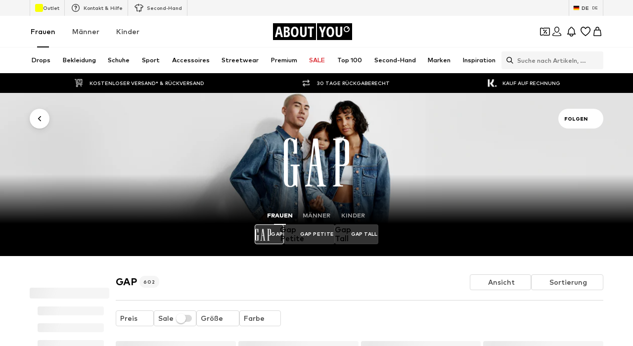

--- FILE ---
content_type: application/javascript
request_url: https://assets.aboutstatic.com/assets/NotificationCenterCard-DjcsfBsl.js
body_size: 851
content:
import{cz as W,r as A,j as t,_ as e,cA as B,ar as E,I as l,s as b,bU as _,a1 as I,C as c,$ as r,m as p}from"./index-DrkafWiT.js";import{P as G}from"./useIsMounted-C3-cf8iv.js";const a="notificationCenter",O=[{columns:12}],H=[120,220,360],it=({headline:o,body:w,image:i,url:n,createdAt:x,title:j,headerIconName:y,headerIconColor:C,headerBackground:s,badgeList:S,priceBox:g,forceWhiteImageBackground:v,info:F,infoButtonTopAlignment:$,fallbackIconReplacement:h,onInfoClick:k,onCardClick:d,preventRedirectOnClick:z})=>{const{ref:T,inView:f}=W({triggerOnce:!0,threshold:0,rootMargin:"200px"}),[m,P]=A.useState(!1),N=()=>{d==null||d(),window==null||window.scrollTo({top:0})};return t.jsxs(U,{as:n&&!z?E:"div",to:n&&!n.external?B(n.url):n==null?void 0:n.url,onClick:N,ref:T,"data-testid":`${a}-card`,$addCursorPointer:!!d,children:[t.jsxs(L,{"data-testid":`${a}-cardHeader`,$backgroundColor:s,children:[t.jsxs(R,{children:[t.jsx(l,{asset:y,size:"XS",fill:C}),t.jsx(u,{size:"px10",color:s?"White":"Black",children:o})]}),x&&t.jsx(u,{size:"px10",color:s?"White":"Black",children:x})]}),t.jsxs(D,{children:[t.jsx(V,{$enableGreyBackground:!i||m,"data-testid":`${a}-cardImage`,children:i&&!m?t.jsxs(t.Fragment,{children:[t.jsx(q,{padded:!0,src:v?_(i.url,{bg:"FFFFFF",brightness:1}):i.url,alt:i.description,breakpoints:O,widths:H,importance:f?"high":"low",loading:f?"eager":"lazy",onError:()=>{P(!0)}}),t.jsx(J,{children:S})]}):t.jsx(M,{asset:h||I.BellFilled,size:h?"L":"S",fill:s})}),t.jsxs(K,{"data-testid":`${a}-cardInfoSection`,children:[t.jsx(Z,{size:"px14",weight:"mediumHeavy",children:j}),t.jsx(tt,{size:"px12",children:w}),g&&t.jsx(et,{"data-testid":"price-box",children:g})]}),F&&t.jsx(Q,{$topAlignment:$,"data-testid":"heroInfoCondition",children:t.jsx(Y,{asset:I.InfoFilledGray,size:"XS",onClick:k})})]})]})},U=e.div.withConfig({componentId:"sc-a85462dd-0"})(["background-color:",";box-shadow:0px 4px 15px 0px rgba(0,0,0,0.03);border-radius:8px;display:block;overflow:hidden;",""],c.White,({$addCursorPointer:o})=>o&&r(["cursor:pointer;"])),L=e.div.withConfig({componentId:"sc-a85462dd-1"})(["align-items:center;display:flex;flex:1;justify-content:space-between;border-bottom:1px solid ",";padding:4px 8px;",""],c.Grey4,o=>o.$backgroundColor?r(["background-color:",";color:white;"],o.$backgroundColor):""),u=e(p).attrs({size:"px10"}).withConfig({componentId:"sc-a85462dd-2"})(["line-height:16px;"]),R=e.div.withConfig({componentId:"sc-a85462dd-3"})(["display:flex;gap:4px;align-items:center;"]),D=e.div.withConfig({componentId:"sc-a85462dd-4"})(["padding:8px;display:flex;gap:16px;"]),V=e.div.withConfig({componentId:"sc-a85462dd-5"})(["aspect-ratio:3 / 4;height:102px;position:relative;border-radius:4px;",""],({$enableGreyBackground:o})=>o&&r(["background-color:",";"],c.ProductImageBackground)),X=()=>G,q=b(X())({name:"StyledProductImage",class:"s44f25o",propsAsIs:!0}),M=e(l).withConfig({componentId:"sc-a85462dd-6"})(["position:absolute;bottom:0;left:0;right:0;top:0;margin:auto;"]),J=b("div")({name:"BadgesWrapper",class:"b1qnll7x",propsAsIs:!1}),K=e.div.withConfig({componentId:"sc-a85462dd-7"})(["display:flex;flex-direction:column;flex:1;gap:8px;padding:0 10px 10px 0;"]),Q=e.div.withConfig({componentId:"sc-a85462dd-8"})(["display:flex;justify-content:center;margin-right:10px;",""],o=>o.$topAlignment?r(["align-items:start;padding-top:10px;"]):"  align-items: center;"),Y=e(l).withConfig({componentId:"sc-a85462dd-9"})(["fill:",";"],c.Grey2),Z=e(p).withConfig({componentId:"sc-a85462dd-10"})(["line-height:20px;"]),tt=e(p).withConfig({componentId:"sc-a85462dd-11"})(["line-height:18px;"]),et=e.div.withConfig({componentId:"sc-a85462dd-12"})(["width:100%;"]);export{it as N};
//# sourceMappingURL=NotificationCenterCard-DjcsfBsl.js.map


--- FILE ---
content_type: application/javascript
request_url: https://assets.aboutstatic.com/assets/CouponTopBannerView-0DtYPduE.js
body_size: 601
content:
import{z as w,cb as j,cc as i,bn as k,cd as I,j as n,ce as D,_ as s,C as r,cf as C,$ as v,cg as S,ch as T,a2 as m,I as L,a1 as E,ci as W,cj as H,ck as G}from"./index-DrkafWiT.js";const z=typeof window<"u"?window.setClientPublicPath("assets/backgroundImage-uSabrfjT.svg"):"/assets/backgroundImage-uSabrfjT.svg",J=t=>{var f,x,y,b;const{highTierCouponBanner:e}=t,c=w(),o=j(),a=i({expiryDate:e==null?void 0:e.couponExpiryDate,unit:"hours",threshold:12}),l=i({expiryDate:e==null?void 0:e.couponExpiryDate,unit:"days",threshold:5}),u=l||a?`${e==null?void 0:e.featureTracker.label}|urgent`:e==null?void 0:e.featureTracker.label,g=()=>{c({label:u,name:e==null?void 0:e.featureTracker.name,eventType:"click"})},{ref:h}=k({label:u,name:e==null?void 0:e.featureTracker.name}),d=e!=null&&e.redeemableDevices?I(e.redeemableDevices):!1,p=!!((l||a)&&!d);return e?n.jsx(D,{mounted:!0,duration:200,children:n.jsx(P,{$enableGradient:a,children:n.jsx(R,{onBannerClick:g,dataTestid:"CouponTopBanner",bannerLink:e.link.url,backgroundColor:a&&!d?"transparent":r.PrimaryCoupon,children:n.jsx(C,{constrained:!0,ref:h,children:n.jsxs(U,{children:[n.jsx(O,{children:n.jsxs($,{$increaseGap:p,children:[n.jsx(A,{children:n.jsx(F,{headline:e.headline,couponExpiryDate:e.couponExpiryDate,isAppOnlyCoupon:d})}),n.jsx(_,{children:p?e.headline:e.subline})]})}),((x=(f=t.highTierCouponBanner)==null?void 0:f.info)==null?void 0:x.body)&&n.jsx(N,{conditions:(b=(y=t.highTierCouponBanner)==null?void 0:y.info)==null?void 0:b.body,iconSize:"SS",hideCountdown:o})]})})})})}):null},F=({couponExpiryDate:t,headline:e,isAppOnlyCoupon:c})=>{const o=i({expiryDate:t,unit:"days",threshold:5}),a=i({expiryDate:t,unit:"hours",threshold:12});return!a&&!o||c?n.jsxs(n.Fragment,{children:[n.jsx(L,{asset:E.Coupon,size:"SS",fill:r.White}),e]}):a?n.jsx(W,{couponExpiryDate:t}):n.jsx(H,{couponExpiryDate:t})},O=s.div.withConfig({componentId:"sc-e058768b-0"})(["flex:1;display:flex;justify-content:center;"]),U=s.div.withConfig({componentId:"sc-e058768b-1"})(["display:flex;align-items:center;width:100%;justify-content:space-between;"]),$=s.div.withConfig({componentId:"sc-e058768b-2"})(["display:flex;flex-wrap:wrap;justify-content:center;gap:",";text-align:center;max-width:","px;"],t=>t.$increaseGap?"1rem":"0.25rem",T),R=s(S).withConfig({componentId:"sc-e058768b-3"})(["&&{background-image:url(",");background-repeat:no-repeat;background-size:cover;padding:1rem;font-size:0.875rem;color:",";display:flex;}"],z,r.White),P=s.div.withConfig({componentId:"sc-e058768b-4"})(["",""],({$enableGradient:t})=>t&&v(["background:linear-gradient( 90deg,#1f4bff 55.02%,#e51761 65.5%,#e52317 83.82% );"])),_=s.div.withConfig({componentId:"sc-e058768b-5"})(["color:",";font-weight:",";"],r.White,m.mediumBold),A=s.div.withConfig({componentId:"sc-e058768b-6"})(["font-weight:",";display:flex;gap:0.25rem;"],m.mediumHeavy),N=s(G).withConfig({componentId:"sc-e058768b-7"})(["&&&{position:relative;top:0;right:0;width:20px;height:20px;margin-left:8px;}"]);export{J as CouponTopBannerView};
//# sourceMappingURL=CouponTopBannerView-0DtYPduE.js.map


--- FILE ---
content_type: application/javascript
request_url: https://assets.aboutstatic.com/assets/WebCouponBanner-DsZhpoAF.js
body_size: 847
content:
import{r as _,j as n,s,I as j,C as v,a1 as h,k as B,m as W,B as D,cn as k,co as w,a8 as T,aO as y,aG as $}from"./index-DrkafWiT.js";import{C as O}from"./CouponInfoContentPopper-BP77uGZV.js";const R=_.forwardRef(function({"data-testid":t="webCouponBanner",className:r,deviceImage:e,deviceSize:a=134,text:d,textSize:l="px12",ctaText:p,CTALink:u,onCTAClick:m,showCTAasText:C=!1,showInfoIcon:f=!0,infoIconSize:I="XSS",onInfoIconClick:b,qrCodeImage:i,StoreBadgesComponent:c,storeBadgesPosition:x="center",bannerBackgroundSvg:g},A){return n.jsxs(L,{"data-testid":t,className:r,ref:A,$bannerBackgroundSvg:g,children:[n.jsx(F,{src:e,$deviceSize:a,breakpoints:[{columns:3}],widths:[a,a*2,a*3],ratio:"1.34:1"}),n.jsxs(N,{children:[n.jsx(H,{size:l,dangerouslySetInnerHTML:{__html:d}}),c&&x==="center"?c:null,p&&n.jsx(S,{dataTestId:`${t}CTA`,ctaText:p,CTALink:u,onClick:m,showCTAasText:C,textSize:l})]}),n.jsxs(K,{children:[i&&n.jsx(Z,{src:i,breakpoints:[],widths:[100,200],ratio:"1:1"}),c&&x==="end"?c:null]}),f&&n.jsx(J,{"data-testid":`${t}InfoIcon`,onClick:b,children:n.jsx(j,{asset:h.InfoWithoutFill,size:I,fill:v.PrimaryCoupon})})]})}),S=({dataTestId:o,ctaText:t,CTALink:r,onClick:e,showCTAasText:a,textSize:d})=>a?n.jsx(Q,{size:d,children:t}):n.jsxs(X,{disableShadow:!0,"data-testid":o,href:r,onClick:e,"aria-label":void 0,children:[n.jsx(q,{asset:h.Download,fill:v.White,size:"XS"}),t]}),E=()=>o=>o.$bannerBackgroundSvg?`url(${o.$bannerBackgroundSvg})`:"",L=s("div")({name:"Wrapper",class:"w179ml17",propsAsIs:!1,vars:{"w179ml17-0":[E()]}}),P=()=>B,z=()=>o=>o.$deviceSize,F=s(P())({name:"DevicesImage",class:"dedxrlx",propsAsIs:!0,vars:{"dedxrlx-0":[z(),"px"]}}),N=s("div")({name:"ContentWrapper",class:"c16gqvwz",propsAsIs:!1}),G=()=>W,H=s(G())({name:"Content",class:"c7d4cs4",propsAsIs:!0}),M=()=>W,Q=s(M())({name:"DownloadText",class:"d4resiz",propsAsIs:!0}),U=()=>D,X=s(U())({name:"DownloadAppButton",class:"d16yjym3",propsAsIs:!0}),Y=()=>j,q=s(Y())({name:"DownloadIcon",class:"d1e3ytug",propsAsIs:!0}),J=s("div")({name:"InfoIcon",class:"i1gift4w",propsAsIs:!1}),K=s("div")({name:"EndContent",class:"e6vc1r0",propsAsIs:!1}),V=()=>B,Z=s(V())({name:"QRCode",class:"q192j3u4",propsAsIs:!0}),nn=typeof window<"u"?window.setClientPublicPath("assets/bannerBackground-DdW36gOY.svg"):"/assets/bannerBackground-DdW36gOY.svg",en=()=>{switch(k()){case w.de_DE:case w.de_CH:case w.de_AT:return"https://cdn.aboutstatic.com/file/images/271d92e738c2cd8ba15d300b8f416bd2.png?transparent=1";default:return"https://cdn.aboutstatic.com/file/images/184c525b331a14d575c94b47a3df189e.png?transparent=1"}},tn="-5%",an=T.forwardRef(function({className:t,deviceSize:r,translations:e,textSize:a,CTALink:d,showCTAasText:l,onCTAClick:p,showInfoIcon:u=!0,infoIconSize:m,qrCodeImage:C,storeBadgesPosition:f,StoreBadgesComponent:I,WebCouponBannerInfoLayoutComponent:b=$},i){const{open:c}=y(),x=en(),g=()=>{c()};return n.jsxs(n.Fragment,{children:[n.jsx(R,{ref:i,className:t,deviceImage:x,deviceSize:r,text:e.text,textSize:a,ctaText:e.ctaText,showCTAasText:l,CTALink:d,onCTAClick:p,showInfoIcon:u,infoIconSize:m,onInfoIconClick:g,qrCodeImage:C,storeBadgesPosition:f,StoreBadgesComponent:I,bannerBackgroundSvg:nn}),u&&n.jsx(O,{LayoutComponent:b,translations:{badgeText:e.modalBadgeText,title:e.modalTitle,content:e.modalContent,closeButtonText:e.closeButton},"data-testid":"webCouponBannerInfoComponent"})]})});export{tn as W,an as a,nn as b};
//# sourceMappingURL=WebCouponBanner-DsZhpoAF.js.map


--- FILE ---
content_type: application/javascript
request_url: https://assets.aboutstatic.com/assets/StreetwearPage.eager-dd73mH3g.js
body_size: 328
content:
import{b1 as m,j as t,s as u,r as a}from"./index-DrkafWiT.js";import{u as g,S as C}from"./CouponCard-DwekCOut.js";import{S as y,R as f,D as B,B as P,H as h,a as b,P as j,C as T}from"./SubCategoriesSlider-DyJrh-nA.js";import{K as _}from"./Sizes.eager-C4gU4kt7.js";import{O as v}from"./OutfitSlider-BhgJe-1b.js";import{b as O}from"./RecommendationsLane-CJK19xHc.js";import{S as l}from"./SliderPagination-Ce6hx16z.js";import{P as A}from"./ProductMiniAdpWithBasketFlyout-Dyy8b4OI.js";const E=({items:r,SliderComponent:d,ProductsComponent:p,onAddToBasketCtaClick:n})=>{const{device:o}=m();return _(),t.jsx($,{children:r.map((s,e)=>{var i,c;switch((i=s.section.type)==null?void 0:i.$case){case"spotlight":return t.jsx(d,{...s.section.type.spotlight},`spotlight-${e}`);case"products":return t.jsx(p,{streamPosition:e,...s.section.type.products,onAddToBasketCtaClick:n,trackComponentConfig:{location_id:"products"}},`products-${e}`);case"outfitSlider":{const S=o==="desktop"?{slideCount:2.7,slideCountLarge:3.7,hideSideButtons:!0}:{hideSideButtons:!0};return t.jsx(D,{outfitSliderData:s.section.type.outfitSlider,streamPosition:e,SlideControlComponent:o==="desktop"?l:void 0,SlideControlComponentBottom:o==="mobile"?l:void 0,...S},`outfitSLider-${e}`)}case"brands":return t.jsx(P,{...s.section.type.brands,streamPosition:e},`brands-${e}`);case"heroBrands":return a.createElement(O,{...s.section.type.heroBrands,streamPosition:e,onAddToBasketCtaClick:n,key:`heroBrands-${e}`,trackComponentConfig:{location_id:"heroBrands"}});case"discoverCategory":return a.createElement(B,{...s.section.type.discoverCategory,streamPosition:e,key:`discoveryCategory-${e}`});case"releaseBanner":return a.createElement(f,{...s.section.type.releaseBanner,key:`releaseBanner-${e}`});case"subCategories":return t.jsx(y,{elements:(c=s.section.type)==null?void 0:c.subCategories.elements},`subCategories-${e}`);default:return null}})})},$=u("section")({name:"StreamTile",class:"sm0737q",propsAsIs:!1}),k=()=>v,D=u(k())({name:"StyledOutfitSlider",class:"s9uvcrw",propsAsIs:!0}),L=()=>{const{open:r}=g();return t.jsxs(t.Fragment,{children:[t.jsx(h,{}),t.jsx(b,{SliderComponent:T,ProductsComponent:j,onAddToBasketCtaClick:r,StreamTileList:E}),t.jsx(A,{showAddToWishlistButton:!0,sizeSelectionStateManagerKey:C.BASKET_FLYOUT_SIZE_SELECTION})]})},R=Object.freeze(Object.defineProperty({__proto__:null,StreetwearPage:L},Symbol.toStringTag,{value:"Module"}));export{E as S,R as a};
//# sourceMappingURL=StreetwearPage.eager-dd73mH3g.js.map


--- FILE ---
content_type: application/javascript
request_url: https://assets.aboutstatic.com/assets/HelpCenterPageWrapper-ClkBj7ct.js
body_size: 7880
content:
import{fw as fe,g as Vt,O as me,f1 as nr,gh as tr,gi as rr,gv as ir,e4 as ar,c7 as sr,jm as or,j as X,S as ur,D as fr,dE as cr,dF as lr,dG as dr,r as pr,f9 as gr,dH as hr,_ as Xt,C as Yt,$ as jt,bD as _r,B as yr}from"./index-DrkafWiT.js";import{B as wr}from"./Breadcrumbs-BV8oNhCS.js";import{D as vr}from"./stream_progress-CuUS0BcW.js";var ke={exports:{}};ke.exports;var Jt;function br(){return Jt||(Jt=1,function(o,f){var h=200,d="Expected a function",y="__lodash_hash_undefined__",b=1,C=2,R=9007199254740991,F="[object Arguments]",U="[object Array]",ue="[object Boolean]",q="[object Date]",K="[object Error]",ce="[object Function]",en="[object GeneratorFunction]",Z="[object Map]",Ae="[object Number]",B="[object Object]",Pe="[object Promise]",Se="[object RegExp]",j="[object Set]",Ie="[object String]",Oe="[object Symbol]",le="[object WeakMap]",Ee="[object ArrayBuffer]",J="[object DataView]",nn="[object Float32Array]",tn="[object Float64Array]",rn="[object Int8Array]",an="[object Int16Array]",sn="[object Int32Array]",on="[object Uint8Array]",un="[object Uint8ClampedArray]",fn="[object Uint16Array]",cn="[object Uint32Array]",ln=/\.|\[(?:[^[\]]*|(["'])(?:(?!\1)[^\\]|\\.)*?\1)\]/,dn=/^\w*$/,pn=/^\./,gn=/[^.[\]]+|\[(?:(-?\d+(?:\.\d+)?)|(["'])((?:(?!\2)[^\\]|\\.)*?)\2)\]|(?=(?:\.|\[\])(?:\.|\[\]|$))/g,hn=/[\\^$.*+?()[\]{}|]/g,_n=/\\(\\)?/g,yn=/^\[object .+?Constructor\]$/,wn=/^(?:0|[1-9]\d*)$/,u={};u[nn]=u[tn]=u[rn]=u[an]=u[sn]=u[on]=u[un]=u[fn]=u[cn]=!0,u[F]=u[U]=u[Ee]=u[ue]=u[J]=u[q]=u[K]=u[ce]=u[Z]=u[Ae]=u[B]=u[Se]=u[j]=u[Ie]=u[le]=!1;var De=typeof fe=="object"&&fe&&fe.Object===Object&&fe,vn=typeof self=="object"&&self&&self.Object===Object&&self,O=De||vn||Function("return this")(),Le=f&&!f.nodeType&&f,Re=Le&&!0&&o&&!o.nodeType&&o,bn=Re&&Re.exports===Le,Me=bn&&De.process,Ge=function(){try{return Me&&Me.binding("util")}catch{}}(),$e=Ge&&Ge.isTypedArray;function Tn(e,n,t,r){for(var a=-1,i=e?e.length:0;++a<i;){var s=e[a];n(r,s,t(s),e)}return r}function xn(e,n){for(var t=-1,r=e?e.length:0;++t<r;)if(n(e[t],t,e))return!0;return!1}function Cn(e){return function(n){return n==null?void 0:n[e]}}function mn(e,n){for(var t=-1,r=Array(e);++t<e;)r[t]=n(t);return r}function An(e){return function(n){return e(n)}}function Pn(e,n){return e==null?void 0:e[n]}function de(e){var n=!1;if(e!=null&&typeof e.toString!="function")try{n=!!(e+"")}catch{}return n}function Sn(e){var n=-1,t=Array(e.size);return e.forEach(function(r,a){t[++n]=[a,r]}),t}function In(e,n){return function(t){return e(n(t))}}function On(e){var n=-1,t=Array(e.size);return e.forEach(function(r){t[++n]=r}),t}var En=Array.prototype,Dn=Function.prototype,Q=Object.prototype,pe=O["__core-js_shared__"],Fe=function(){var e=/[^.]+$/.exec(pe&&pe.keys&&pe.keys.IE_PROTO||"");return e?"Symbol(src)_1."+e:""}(),Be=Dn.toString,m=Q.hasOwnProperty,H=Q.toString,Ln=RegExp("^"+Be.call(m).replace(hn,"\\$&").replace(/hasOwnProperty|(function).*?(?=\\\()| for .+?(?=\\\])/g,"$1.*?")+"$"),He=O.Symbol,Ne=O.Uint8Array,Rn=Q.propertyIsEnumerable,Mn=En.splice,Gn=In(Object.keys,Object),ge=N(O,"DataView"),W=N(O,"Map"),he=N(O,"Promise"),_e=N(O,"Set"),ye=N(O,"WeakMap"),Y=N(Object,"create"),$n=G(ge),Fn=G(W),Bn=G(he),Hn=G(_e),Nn=G(ye),z=He?He.prototype:void 0,we=z?z.valueOf:void 0,Ue=z?z.toString:void 0;function M(e){var n=-1,t=e?e.length:0;for(this.clear();++n<t;){var r=e[n];this.set(r[0],r[1])}}function Un(){this.__data__=Y?Y(null):{}}function Kn(e){return this.has(e)&&delete this.__data__[e]}function qn(e){var n=this.__data__;if(Y){var t=n[e];return t===y?void 0:t}return m.call(n,e)?n[e]:void 0}function Wn(e){var n=this.__data__;return Y?n[e]!==void 0:m.call(n,e)}function Yn(e,n){var t=this.__data__;return t[e]=Y&&n===void 0?y:n,this}M.prototype.clear=Un,M.prototype.delete=Kn,M.prototype.get=qn,M.prototype.has=Wn,M.prototype.set=Yn;function A(e){var n=-1,t=e?e.length:0;for(this.clear();++n<t;){var r=e[n];this.set(r[0],r[1])}}function Xn(){this.__data__=[]}function Zn(e){var n=this.__data__,t=V(n,e);if(t<0)return!1;var r=n.length-1;return t==r?n.pop():Mn.call(n,t,1),!0}function jn(e){var n=this.__data__,t=V(n,e);return t<0?void 0:n[t][1]}function Jn(e){return V(this.__data__,e)>-1}function Qn(e,n){var t=this.__data__,r=V(t,e);return r<0?t.push([e,n]):t[r][1]=n,this}A.prototype.clear=Xn,A.prototype.delete=Zn,A.prototype.get=jn,A.prototype.has=Jn,A.prototype.set=Qn;function P(e){var n=-1,t=e?e.length:0;for(this.clear();++n<t;){var r=e[n];this.set(r[0],r[1])}}function zn(){this.__data__={hash:new M,map:new(W||A),string:new M}}function kn(e){return ee(this,e).delete(e)}function Vn(e){return ee(this,e).get(e)}function et(e){return ee(this,e).has(e)}function nt(e,n){return ee(this,e).set(e,n),this}P.prototype.clear=zn,P.prototype.delete=kn,P.prototype.get=Vn,P.prototype.has=et,P.prototype.set=nt;function k(e){var n=-1,t=e?e.length:0;for(this.__data__=new P;++n<t;)this.add(e[n])}function tt(e){return this.__data__.set(e,y),this}function rt(e){return this.__data__.has(e)}k.prototype.add=k.prototype.push=tt,k.prototype.has=rt;function S(e){this.__data__=new A(e)}function it(){this.__data__=new A}function at(e){return this.__data__.delete(e)}function st(e){return this.__data__.get(e)}function ot(e){return this.__data__.has(e)}function ut(e,n){var t=this.__data__;if(t instanceof A){var r=t.__data__;if(!W||r.length<h-1)return r.push([e,n]),this;t=this.__data__=new P(r)}return t.set(e,n),this}S.prototype.clear=it,S.prototype.delete=at,S.prototype.get=st,S.prototype.has=ot,S.prototype.set=ut;function ft(e,n){var t=D(e)||Je(e)?mn(e.length,String):[],r=t.length,a=!!r;for(var i in e)m.call(e,i)&&!(a&&(i=="length"||Ye(i,r)))&&t.push(i);return t}function V(e,n){for(var t=e.length;t--;)if(je(e[t][0],n))return t;return-1}function ct(e,n,t,r){return lt(e,function(a,i,s){n(r,a,t(a),s)}),r}var lt=St(pt),dt=It();function pt(e,n){return e&&dt(e,n,ae)}function Ke(e,n){n=ne(n,e)?[n]:qe(n);for(var t=0,r=n.length;e!=null&&t<r;)e=e[te(n[t++])];return t&&t==r?e:void 0}function gt(e){return H.call(e)}function ht(e,n){return e!=null&&n in Object(e)}function ve(e,n,t,r,a){return e===n?!0:e==null||n==null||!re(e)&&!ie(n)?e!==e&&n!==n:_t(e,n,ve,t,r,a)}function _t(e,n,t,r,a,i){var s=D(e),l=D(n),c=U,p=U;s||(c=E(e),c=c==F?B:c),l||(p=E(n),p=p==F?B:p);var w=c==B&&!de(e),v=p==B&&!de(n),g=c==p;if(g&&!w)return i||(i=new S),s||Ht(e)?We(e,n,t,r,a,i):Ot(e,n,c,t,r,a,i);if(!(a&C)){var T=w&&m.call(e,"__wrapped__"),x=v&&m.call(n,"__wrapped__");if(T||x){var L=T?e.value():e,I=x?n.value():n;return i||(i=new S),t(L,I,r,a,i)}}return g?(i||(i=new S),Et(e,n,t,r,a,i)):!1}function yt(e,n,t,r){var a=t.length,i=a;if(e==null)return!i;for(e=Object(e);a--;){var s=t[a];if(s[2]?s[1]!==e[s[0]]:!(s[0]in e))return!1}for(;++a<i;){s=t[a];var l=s[0],c=e[l],p=s[1];if(s[2]){if(c===void 0&&!(l in e))return!1}else{var w=new S,v;if(!(v===void 0?ve(p,c,r,b|C,w):v))return!1}}return!0}function wt(e){if(!re(e)||Mt(e))return!1;var n=Qe(e)||de(e)?Ln:yn;return n.test(G(e))}function vt(e){return ie(e)&&xe(e.length)&&!!u[H.call(e)]}function bt(e){return typeof e=="function"?e:e==null?qt:typeof e=="object"?D(e)?Ct(e[0],e[1]):xt(e):Wt(e)}function Tt(e){if(!Gt(e))return Gn(e);var n=[];for(var t in Object(e))m.call(e,t)&&t!="constructor"&&n.push(t);return n}function xt(e){var n=Dt(e);return n.length==1&&n[0][2]?Ze(n[0][0],n[0][1]):function(t){return t===e||yt(t,e,n)}}function Ct(e,n){return ne(e)&&Xe(n)?Ze(te(e),n):function(t){var r=Ut(t,e);return r===void 0&&r===n?Kt(t,e):ve(n,r,void 0,b|C)}}function mt(e){return function(n){return Ke(n,e)}}function At(e){if(typeof e=="string")return e;if(Ce(e))return Ue?Ue.call(e):"";var n=e+"";return n=="0"&&1/e==-1/0?"-0":n}function qe(e){return D(e)?e:$t(e)}function Pt(e,n){return function(t,r){var a=D(t)?Tn:ct,i={};return a(t,e,bt(r),i)}}function St(e,n){return function(t,r){if(t==null)return t;if(!Te(t))return e(t,r);for(var a=t.length,i=-1,s=Object(t);++i<a&&r(s[i],i,s)!==!1;);return t}}function It(e){return function(n,t,r){for(var a=-1,i=Object(n),s=r(n),l=s.length;l--;){var c=s[++a];if(t(i[c],c,i)===!1)break}return n}}function We(e,n,t,r,a,i){var s=a&C,l=e.length,c=n.length;if(l!=c&&!(s&&c>l))return!1;var p=i.get(e);if(p&&i.get(n))return p==n;var w=-1,v=!0,g=a&b?new k:void 0;for(i.set(e,n),i.set(n,e);++w<l;){var T=e[w],x=n[w];if(r)var L=s?r(x,T,w,n,e,i):r(T,x,w,e,n,i);if(L!==void 0){if(L)continue;v=!1;break}if(g){if(!xn(n,function(I,$){if(!g.has($)&&(T===I||t(T,I,r,a,i)))return g.add($)})){v=!1;break}}else if(!(T===x||t(T,x,r,a,i))){v=!1;break}}return i.delete(e),i.delete(n),v}function Ot(e,n,t,r,a,i,s){switch(t){case J:if(e.byteLength!=n.byteLength||e.byteOffset!=n.byteOffset)return!1;e=e.buffer,n=n.buffer;case Ee:return!(e.byteLength!=n.byteLength||!r(new Ne(e),new Ne(n)));case ue:case q:case Ae:return je(+e,+n);case K:return e.name==n.name&&e.message==n.message;case Se:case Ie:return e==n+"";case Z:var l=Sn;case j:var c=i&C;if(l||(l=On),e.size!=n.size&&!c)return!1;var p=s.get(e);if(p)return p==n;i|=b,s.set(e,n);var w=We(l(e),l(n),r,a,i,s);return s.delete(e),w;case Oe:if(we)return we.call(e)==we.call(n)}return!1}function Et(e,n,t,r,a,i){var s=a&C,l=ae(e),c=l.length,p=ae(n),w=p.length;if(c!=w&&!s)return!1;for(var v=c;v--;){var g=l[v];if(!(s?g in n:m.call(n,g)))return!1}var T=i.get(e);if(T&&i.get(n))return T==n;var x=!0;i.set(e,n),i.set(n,e);for(var L=s;++v<c;){g=l[v];var I=e[g],$=n[g];if(r)var ze=s?r($,I,g,n,e,i):r(I,$,g,e,n,i);if(!(ze===void 0?I===$||t(I,$,r,a,i):ze)){x=!1;break}L||(L=g=="constructor")}if(x&&!L){var se=e.constructor,oe=n.constructor;se!=oe&&"constructor"in e&&"constructor"in n&&!(typeof se=="function"&&se instanceof se&&typeof oe=="function"&&oe instanceof oe)&&(x=!1)}return i.delete(e),i.delete(n),x}function ee(e,n){var t=e.__data__;return Rt(n)?t[typeof n=="string"?"string":"hash"]:t.map}function Dt(e){for(var n=ae(e),t=n.length;t--;){var r=n[t],a=e[r];n[t]=[r,a,Xe(a)]}return n}function N(e,n){var t=Pn(e,n);return wt(t)?t:void 0}var E=gt;(ge&&E(new ge(new ArrayBuffer(1)))!=J||W&&E(new W)!=Z||he&&E(he.resolve())!=Pe||_e&&E(new _e)!=j||ye&&E(new ye)!=le)&&(E=function(e){var n=H.call(e),t=n==B?e.constructor:void 0,r=t?G(t):void 0;if(r)switch(r){case $n:return J;case Fn:return Z;case Bn:return Pe;case Hn:return j;case Nn:return le}return n});function Lt(e,n,t){n=ne(n,e)?[n]:qe(n);for(var r,a=-1,s=n.length;++a<s;){var i=te(n[a]);if(!(r=e!=null&&t(e,i)))break;e=e[i]}if(r)return r;var s=e?e.length:0;return!!s&&xe(s)&&Ye(i,s)&&(D(e)||Je(e))}function Ye(e,n){return n=n==null?R:n,!!n&&(typeof e=="number"||wn.test(e))&&e>-1&&e%1==0&&e<n}function ne(e,n){if(D(e))return!1;var t=typeof e;return t=="number"||t=="symbol"||t=="boolean"||e==null||Ce(e)?!0:dn.test(e)||!ln.test(e)||n!=null&&e in Object(n)}function Rt(e){var n=typeof e;return n=="string"||n=="number"||n=="symbol"||n=="boolean"?e!=="__proto__":e===null}function Mt(e){return!!Fe&&Fe in e}function Gt(e){var n=e&&e.constructor,t=typeof n=="function"&&n.prototype||Q;return e===t}function Xe(e){return e===e&&!re(e)}function Ze(e,n){return function(t){return t==null?!1:t[e]===n&&(n!==void 0||e in Object(t))}}var $t=be(function(e){e=Nt(e);var n=[];return pn.test(e)&&n.push(""),e.replace(gn,function(t,r,a,i){n.push(a?i.replace(_n,"$1"):r||t)}),n});function te(e){if(typeof e=="string"||Ce(e))return e;var n=e+"";return n=="0"&&1/e==-1/0?"-0":n}function G(e){if(e!=null){try{return Be.call(e)}catch{}try{return e+""}catch{}}return""}var Ft=Pt(function(e,n,t){m.call(e,t)?e[t].push(n):e[t]=[n]});function be(e,n){if(typeof e!="function"||n&&typeof n!="function")throw new TypeError(d);var t=function(){var r=arguments,a=n?n.apply(this,r):r[0],i=t.cache;if(i.has(a))return i.get(a);var s=e.apply(this,r);return t.cache=i.set(a,s),s};return t.cache=new(be.Cache||P),t}be.Cache=P;function je(e,n){return e===n||e!==e&&n!==n}function Je(e){return Bt(e)&&m.call(e,"callee")&&(!Rn.call(e,"callee")||H.call(e)==F)}var D=Array.isArray;function Te(e){return e!=null&&xe(e.length)&&!Qe(e)}function Bt(e){return ie(e)&&Te(e)}function Qe(e){var n=re(e)?H.call(e):"";return n==ce||n==en}function xe(e){return typeof e=="number"&&e>-1&&e%1==0&&e<=R}function re(e){var n=typeof e;return!!e&&(n=="object"||n=="function")}function ie(e){return!!e&&typeof e=="object"}function Ce(e){return typeof e=="symbol"||ie(e)&&H.call(e)==Oe}var Ht=$e?An($e):vt;function Nt(e){return e==null?"":At(e)}function Ut(e,n,t){var r=e==null?void 0:Ke(e,n);return r===void 0?t:r}function Kt(e,n){return e!=null&&Lt(e,n,ht)}function ae(e){return Te(e)?ft(e):Tt(e)}function qt(e){return e}function Wt(e){return ne(e)?Cn(te(e)):mt(e)}o.exports=Ft}(ke,ke.exports)),ke.exports}var Tr=br();const xr=Vt(Tr);var Ve={exports:{}};Ve.exports;var Qt;function Cr(){return Qt||(Qt=1,function(o,f){var h=200,d="Expected a function",y="__lodash_hash_undefined__",b=1,C=2,R=9007199254740991,F="[object Arguments]",U="[object Array]",ue="[object Boolean]",q="[object Date]",K="[object Error]",ce="[object Function]",en="[object GeneratorFunction]",Z="[object Map]",Ae="[object Number]",B="[object Object]",Pe="[object Promise]",Se="[object RegExp]",j="[object Set]",Ie="[object String]",Oe="[object Symbol]",le="[object WeakMap]",Ee="[object ArrayBuffer]",J="[object DataView]",nn="[object Float32Array]",tn="[object Float64Array]",rn="[object Int8Array]",an="[object Int16Array]",sn="[object Int32Array]",on="[object Uint8Array]",un="[object Uint8ClampedArray]",fn="[object Uint16Array]",cn="[object Uint32Array]",ln=/\.|\[(?:[^[\]]*|(["'])(?:(?!\1)[^\\]|\\.)*?\1)\]/,dn=/^\w*$/,pn=/^\./,gn=/[^.[\]]+|\[(?:(-?\d+(?:\.\d+)?)|(["'])((?:(?!\2)[^\\]|\\.)*?)\2)\]|(?=(?:\.|\[\])(?:\.|\[\]|$))/g,hn=/[\\^$.*+?()[\]{}|]/g,_n=/\\(\\)?/g,yn=/^\[object .+?Constructor\]$/,wn=/^(?:0|[1-9]\d*)$/,u={};u[nn]=u[tn]=u[rn]=u[an]=u[sn]=u[on]=u[un]=u[fn]=u[cn]=!0,u[F]=u[U]=u[Ee]=u[ue]=u[J]=u[q]=u[K]=u[ce]=u[Z]=u[Ae]=u[B]=u[Se]=u[j]=u[Ie]=u[le]=!1;var De=typeof fe=="object"&&fe&&fe.Object===Object&&fe,vn=typeof self=="object"&&self&&self.Object===Object&&self,O=De||vn||Function("return this")(),Le=f&&!f.nodeType&&f,Re=Le&&!0&&o&&!o.nodeType&&o,bn=Re&&Re.exports===Le,Me=bn&&De.process,Ge=function(){try{return Me&&Me.binding("util")}catch{}}(),$e=Ge&&Ge.isTypedArray;function Tn(e,n,t,r){for(var a=-1,i=e?e.length:0;++a<i;){var s=e[a];n(r,s,t(s),e)}return r}function xn(e,n){for(var t=-1,r=e?e.length:0;++t<r;)if(n(e[t],t,e))return!0;return!1}function Cn(e){return function(n){return n==null?void 0:n[e]}}function mn(e,n){for(var t=-1,r=Array(e);++t<e;)r[t]=n(t);return r}function An(e){return function(n){return e(n)}}function Pn(e,n){return e==null?void 0:e[n]}function de(e){var n=!1;if(e!=null&&typeof e.toString!="function")try{n=!!(e+"")}catch{}return n}function Sn(e){var n=-1,t=Array(e.size);return e.forEach(function(r,a){t[++n]=[a,r]}),t}function In(e,n){return function(t){return e(n(t))}}function On(e){var n=-1,t=Array(e.size);return e.forEach(function(r){t[++n]=r}),t}var En=Array.prototype,Dn=Function.prototype,Q=Object.prototype,pe=O["__core-js_shared__"],Fe=function(){var e=/[^.]+$/.exec(pe&&pe.keys&&pe.keys.IE_PROTO||"");return e?"Symbol(src)_1."+e:""}(),Be=Dn.toString,m=Q.hasOwnProperty,H=Q.toString,Ln=RegExp("^"+Be.call(m).replace(hn,"\\$&").replace(/hasOwnProperty|(function).*?(?=\\\()| for .+?(?=\\\])/g,"$1.*?")+"$"),He=O.Symbol,Ne=O.Uint8Array,Rn=Q.propertyIsEnumerable,Mn=En.splice,Gn=In(Object.keys,Object),ge=N(O,"DataView"),W=N(O,"Map"),he=N(O,"Promise"),_e=N(O,"Set"),ye=N(O,"WeakMap"),Y=N(Object,"create"),$n=G(ge),Fn=G(W),Bn=G(he),Hn=G(_e),Nn=G(ye),z=He?He.prototype:void 0,we=z?z.valueOf:void 0,Ue=z?z.toString:void 0;function M(e){var n=-1,t=e?e.length:0;for(this.clear();++n<t;){var r=e[n];this.set(r[0],r[1])}}function Un(){this.__data__=Y?Y(null):{}}function Kn(e){return this.has(e)&&delete this.__data__[e]}function qn(e){var n=this.__data__;if(Y){var t=n[e];return t===y?void 0:t}return m.call(n,e)?n[e]:void 0}function Wn(e){var n=this.__data__;return Y?n[e]!==void 0:m.call(n,e)}function Yn(e,n){var t=this.__data__;return t[e]=Y&&n===void 0?y:n,this}M.prototype.clear=Un,M.prototype.delete=Kn,M.prototype.get=qn,M.prototype.has=Wn,M.prototype.set=Yn;function A(e){var n=-1,t=e?e.length:0;for(this.clear();++n<t;){var r=e[n];this.set(r[0],r[1])}}function Xn(){this.__data__=[]}function Zn(e){var n=this.__data__,t=V(n,e);if(t<0)return!1;var r=n.length-1;return t==r?n.pop():Mn.call(n,t,1),!0}function jn(e){var n=this.__data__,t=V(n,e);return t<0?void 0:n[t][1]}function Jn(e){return V(this.__data__,e)>-1}function Qn(e,n){var t=this.__data__,r=V(t,e);return r<0?t.push([e,n]):t[r][1]=n,this}A.prototype.clear=Xn,A.prototype.delete=Zn,A.prototype.get=jn,A.prototype.has=Jn,A.prototype.set=Qn;function P(e){var n=-1,t=e?e.length:0;for(this.clear();++n<t;){var r=e[n];this.set(r[0],r[1])}}function zn(){this.__data__={hash:new M,map:new(W||A),string:new M}}function kn(e){return ee(this,e).delete(e)}function Vn(e){return ee(this,e).get(e)}function et(e){return ee(this,e).has(e)}function nt(e,n){return ee(this,e).set(e,n),this}P.prototype.clear=zn,P.prototype.delete=kn,P.prototype.get=Vn,P.prototype.has=et,P.prototype.set=nt;function k(e){var n=-1,t=e?e.length:0;for(this.__data__=new P;++n<t;)this.add(e[n])}function tt(e){return this.__data__.set(e,y),this}function rt(e){return this.__data__.has(e)}k.prototype.add=k.prototype.push=tt,k.prototype.has=rt;function S(e){this.__data__=new A(e)}function it(){this.__data__=new A}function at(e){return this.__data__.delete(e)}function st(e){return this.__data__.get(e)}function ot(e){return this.__data__.has(e)}function ut(e,n){var t=this.__data__;if(t instanceof A){var r=t.__data__;if(!W||r.length<h-1)return r.push([e,n]),this;t=this.__data__=new P(r)}return t.set(e,n),this}S.prototype.clear=it,S.prototype.delete=at,S.prototype.get=st,S.prototype.has=ot,S.prototype.set=ut;function ft(e,n){var t=D(e)||Je(e)?mn(e.length,String):[],r=t.length,a=!!r;for(var i in e)m.call(e,i)&&!(a&&(i=="length"||Ye(i,r)))&&t.push(i);return t}function V(e,n){for(var t=e.length;t--;)if(je(e[t][0],n))return t;return-1}function ct(e,n,t,r){return lt(e,function(a,i,s){n(r,a,t(a),s)}),r}var lt=St(pt),dt=It();function pt(e,n){return e&&dt(e,n,ae)}function Ke(e,n){n=ne(n,e)?[n]:qe(n);for(var t=0,r=n.length;e!=null&&t<r;)e=e[te(n[t++])];return t&&t==r?e:void 0}function gt(e){return H.call(e)}function ht(e,n){return e!=null&&n in Object(e)}function ve(e,n,t,r,a){return e===n?!0:e==null||n==null||!re(e)&&!ie(n)?e!==e&&n!==n:_t(e,n,ve,t,r,a)}function _t(e,n,t,r,a,i){var s=D(e),l=D(n),c=U,p=U;s||(c=E(e),c=c==F?B:c),l||(p=E(n),p=p==F?B:p);var w=c==B&&!de(e),v=p==B&&!de(n),g=c==p;if(g&&!w)return i||(i=new S),s||Ht(e)?We(e,n,t,r,a,i):Ot(e,n,c,t,r,a,i);if(!(a&C)){var T=w&&m.call(e,"__wrapped__"),x=v&&m.call(n,"__wrapped__");if(T||x){var L=T?e.value():e,I=x?n.value():n;return i||(i=new S),t(L,I,r,a,i)}}return g?(i||(i=new S),Et(e,n,t,r,a,i)):!1}function yt(e,n,t,r){var a=t.length,i=a;if(e==null)return!i;for(e=Object(e);a--;){var s=t[a];if(s[2]?s[1]!==e[s[0]]:!(s[0]in e))return!1}for(;++a<i;){s=t[a];var l=s[0],c=e[l],p=s[1];if(s[2]){if(c===void 0&&!(l in e))return!1}else{var w=new S,v;if(!(v===void 0?ve(p,c,r,b|C,w):v))return!1}}return!0}function wt(e){if(!re(e)||Mt(e))return!1;var n=Qe(e)||de(e)?Ln:yn;return n.test(G(e))}function vt(e){return ie(e)&&xe(e.length)&&!!u[H.call(e)]}function bt(e){return typeof e=="function"?e:e==null?qt:typeof e=="object"?D(e)?Ct(e[0],e[1]):xt(e):Wt(e)}function Tt(e){if(!Gt(e))return Gn(e);var n=[];for(var t in Object(e))m.call(e,t)&&t!="constructor"&&n.push(t);return n}function xt(e){var n=Dt(e);return n.length==1&&n[0][2]?Ze(n[0][0],n[0][1]):function(t){return t===e||yt(t,e,n)}}function Ct(e,n){return ne(e)&&Xe(n)?Ze(te(e),n):function(t){var r=Ut(t,e);return r===void 0&&r===n?Kt(t,e):ve(n,r,void 0,b|C)}}function mt(e){return function(n){return Ke(n,e)}}function At(e){if(typeof e=="string")return e;if(Ce(e))return Ue?Ue.call(e):"";var n=e+"";return n=="0"&&1/e==-1/0?"-0":n}function qe(e){return D(e)?e:$t(e)}function Pt(e,n){return function(t,r){var a=D(t)?Tn:ct,i={};return a(t,e,bt(r),i)}}function St(e,n){return function(t,r){if(t==null)return t;if(!Te(t))return e(t,r);for(var a=t.length,i=-1,s=Object(t);++i<a&&r(s[i],i,s)!==!1;);return t}}function It(e){return function(n,t,r){for(var a=-1,i=Object(n),s=r(n),l=s.length;l--;){var c=s[++a];if(t(i[c],c,i)===!1)break}return n}}function We(e,n,t,r,a,i){var s=a&C,l=e.length,c=n.length;if(l!=c&&!(s&&c>l))return!1;var p=i.get(e);if(p&&i.get(n))return p==n;var w=-1,v=!0,g=a&b?new k:void 0;for(i.set(e,n),i.set(n,e);++w<l;){var T=e[w],x=n[w];if(r)var L=s?r(x,T,w,n,e,i):r(T,x,w,e,n,i);if(L!==void 0){if(L)continue;v=!1;break}if(g){if(!xn(n,function(I,$){if(!g.has($)&&(T===I||t(T,I,r,a,i)))return g.add($)})){v=!1;break}}else if(!(T===x||t(T,x,r,a,i))){v=!1;break}}return i.delete(e),i.delete(n),v}function Ot(e,n,t,r,a,i,s){switch(t){case J:if(e.byteLength!=n.byteLength||e.byteOffset!=n.byteOffset)return!1;e=e.buffer,n=n.buffer;case Ee:return!(e.byteLength!=n.byteLength||!r(new Ne(e),new Ne(n)));case ue:case q:case Ae:return je(+e,+n);case K:return e.name==n.name&&e.message==n.message;case Se:case Ie:return e==n+"";case Z:var l=Sn;case j:var c=i&C;if(l||(l=On),e.size!=n.size&&!c)return!1;var p=s.get(e);if(p)return p==n;i|=b,s.set(e,n);var w=We(l(e),l(n),r,a,i,s);return s.delete(e),w;case Oe:if(we)return we.call(e)==we.call(n)}return!1}function Et(e,n,t,r,a,i){var s=a&C,l=ae(e),c=l.length,p=ae(n),w=p.length;if(c!=w&&!s)return!1;for(var v=c;v--;){var g=l[v];if(!(s?g in n:m.call(n,g)))return!1}var T=i.get(e);if(T&&i.get(n))return T==n;var x=!0;i.set(e,n),i.set(n,e);for(var L=s;++v<c;){g=l[v];var I=e[g],$=n[g];if(r)var ze=s?r($,I,g,n,e,i):r(I,$,g,e,n,i);if(!(ze===void 0?I===$||t(I,$,r,a,i):ze)){x=!1;break}L||(L=g=="constructor")}if(x&&!L){var se=e.constructor,oe=n.constructor;se!=oe&&"constructor"in e&&"constructor"in n&&!(typeof se=="function"&&se instanceof se&&typeof oe=="function"&&oe instanceof oe)&&(x=!1)}return i.delete(e),i.delete(n),x}function ee(e,n){var t=e.__data__;return Rt(n)?t[typeof n=="string"?"string":"hash"]:t.map}function Dt(e){for(var n=ae(e),t=n.length;t--;){var r=n[t],a=e[r];n[t]=[r,a,Xe(a)]}return n}function N(e,n){var t=Pn(e,n);return wt(t)?t:void 0}var E=gt;(ge&&E(new ge(new ArrayBuffer(1)))!=J||W&&E(new W)!=Z||he&&E(he.resolve())!=Pe||_e&&E(new _e)!=j||ye&&E(new ye)!=le)&&(E=function(e){var n=H.call(e),t=n==B?e.constructor:void 0,r=t?G(t):void 0;if(r)switch(r){case $n:return J;case Fn:return Z;case Bn:return Pe;case Hn:return j;case Nn:return le}return n});function Lt(e,n,t){n=ne(n,e)?[n]:qe(n);for(var r,a=-1,s=n.length;++a<s;){var i=te(n[a]);if(!(r=e!=null&&t(e,i)))break;e=e[i]}if(r)return r;var s=e?e.length:0;return!!s&&xe(s)&&Ye(i,s)&&(D(e)||Je(e))}function Ye(e,n){return n=n==null?R:n,!!n&&(typeof e=="number"||wn.test(e))&&e>-1&&e%1==0&&e<n}function ne(e,n){if(D(e))return!1;var t=typeof e;return t=="number"||t=="symbol"||t=="boolean"||e==null||Ce(e)?!0:dn.test(e)||!ln.test(e)||n!=null&&e in Object(n)}function Rt(e){var n=typeof e;return n=="string"||n=="number"||n=="symbol"||n=="boolean"?e!=="__proto__":e===null}function Mt(e){return!!Fe&&Fe in e}function Gt(e){var n=e&&e.constructor,t=typeof n=="function"&&n.prototype||Q;return e===t}function Xe(e){return e===e&&!re(e)}function Ze(e,n){return function(t){return t==null?!1:t[e]===n&&(n!==void 0||e in Object(t))}}var $t=be(function(e){e=Nt(e);var n=[];return pn.test(e)&&n.push(""),e.replace(gn,function(t,r,a,i){n.push(a?i.replace(_n,"$1"):r||t)}),n});function te(e){if(typeof e=="string"||Ce(e))return e;var n=e+"";return n=="0"&&1/e==-1/0?"-0":n}function G(e){if(e!=null){try{return Be.call(e)}catch{}try{return e+""}catch{}}return""}var Ft=Pt(function(e,n,t){e[t]=n});function be(e,n){if(typeof e!="function"||n&&typeof n!="function")throw new TypeError(d);var t=function(){var r=arguments,a=n?n.apply(this,r):r[0],i=t.cache;if(i.has(a))return i.get(a);var s=e.apply(this,r);return t.cache=i.set(a,s),s};return t.cache=new(be.Cache||P),t}be.Cache=P;function je(e,n){return e===n||e!==e&&n!==n}function Je(e){return Bt(e)&&m.call(e,"callee")&&(!Rn.call(e,"callee")||H.call(e)==F)}var D=Array.isArray;function Te(e){return e!=null&&xe(e.length)&&!Qe(e)}function Bt(e){return ie(e)&&Te(e)}function Qe(e){var n=re(e)?H.call(e):"";return n==ce||n==en}function xe(e){return typeof e=="number"&&e>-1&&e%1==0&&e<=R}function re(e){var n=typeof e;return!!e&&(n=="object"||n=="function")}function ie(e){return!!e&&typeof e=="object"}function Ce(e){return typeof e=="symbol"||ie(e)&&H.call(e)==Oe}var Ht=$e?An($e):vt;function Nt(e){return e==null?"":At(e)}function Ut(e,n,t){var r=e==null?void 0:Ke(e,n);return r===void 0?t:r}function Kt(e,n){return e!=null&&Lt(e,n,ht)}function ae(e){return Te(e)?ft(e):Tt(e)}function qt(e){return e}function Wt(e){return ne(e)?Cn(te(e)):mt(e)}o.exports=Ft}(Ve,Ve.exports)),Ve.exports}var mr=Cr();const Zt=Vt(mr),Ar=typeof window<"u"?window.setClientPublicPath("assets/ic-hc-article-damaged-1ZKGwMWf.svg"):"/assets/ic-hc-article-damaged-1ZKGwMWf.svg",Pr=typeof window<"u"?window.setClientPublicPath("assets/ic-hc-article-wrong-BiKYItSY.svg"):"/assets/ic-hc-article-wrong-BiKYItSY.svg",Sr=typeof window<"u"?window.setClientPublicPath("assets/ic-hc-cloth-hang-B4g9uu-G.svg"):"/assets/ic-hc-cloth-hang-B4g9uu-G.svg",Ir=typeof window<"u"?window.setClientPublicPath("assets/ic-hc-missing-article-Dl6EUpY7.svg"):"/assets/ic-hc-missing-article-Dl6EUpY7.svg",Or=typeof window<"u"?window.setClientPublicPath("assets/ic-hc-return-label-Dc21yhcL.svg"):"/assets/ic-hc-return-label-Dc21yhcL.svg",Er=typeof window<"u"?window.setClientPublicPath("assets/ic-hc-tracking-DCYLF3vj.svg"):"/assets/ic-hc-tracking-DCYLF3vj.svg",Dr=typeof window<"u"?window.setClientPublicPath("assets/il-hc-account-BwfbrMhQ.svg"):"/assets/il-hc-account-BwfbrMhQ.svg",Lr=typeof window<"u"?window.setClientPublicPath("assets/il-hc-basket-1a2OiTz0.svg"):"/assets/il-hc-basket-1a2OiTz0.svg",Rr=typeof window<"u"?window.setClientPublicPath("assets/il-hc-cod-iuVc1yf-.svg"):"/assets/il-hc-cod-iuVc1yf-.svg",Mr=typeof window<"u"?window.setClientPublicPath("assets/il-hc-coupons-Cv07tkGX.svg"):"/assets/il-hc-coupons-Cv07tkGX.svg",Gr=typeof window<"u"?window.setClientPublicPath("assets/il-hc-danger-CyakcHK7.svg"):"/assets/il-hc-danger-CyakcHK7.svg",$r=typeof window<"u"?window.setClientPublicPath("assets/il-hc-delete-DRJPFGuG.svg"):"/assets/il-hc-delete-DRJPFGuG.svg",Fr=typeof window<"u"?window.setClientPublicPath("assets/il-hc-delivery-D0_weA7N.svg"):"/assets/il-hc-delivery-D0_weA7N.svg",Br=typeof window<"u"?window.setClientPublicPath("assets/il-hc-higher_price_checkout-COIvVPkB.svg"):"/assets/il-hc-higher_price_checkout-COIvVPkB.svg",Hr=typeof window<"u"?window.setClientPublicPath("assets/il-hc-newsletter-CVaaAPrz.svg"):"/assets/il-hc-newsletter-CVaaAPrz.svg",Nr=typeof window<"u"?window.setClientPublicPath("assets/il-hc-order_and_refund-DcAxgMNX.svg"):"/assets/il-hc-order_and_refund-DcAxgMNX.svg",Ur=typeof window<"u"?window.setClientPublicPath("assets/il-hc-order_by_phone_social-CA3Po4q6.svg"):"/assets/il-hc-order_by_phone_social-CA3Po4q6.svg",Kr=typeof window<"u"?window.setClientPublicPath("assets/il-hc-order_confirmation_missing-ZcZjh4fs.svg"):"/assets/il-hc-order_confirmation_missing-ZcZjh4fs.svg",qr=typeof window<"u"?window.setClientPublicPath("assets/il-hc-parcel-return-CKfHSlJc.svg"):"/assets/il-hc-parcel-return-CKfHSlJc.svg",Wr=typeof window<"u"?window.setClientPublicPath("assets/il-hc-parcel-Dh-AxUC5.svg"):"/assets/il-hc-parcel-Dh-AxUC5.svg",Yr=typeof window<"u"?window.setClientPublicPath("assets/il-hc-personal-data-kxRTnL4q.svg"):"/assets/il-hc-personal-data-kxRTnL4q.svg",Xr=typeof window<"u"?window.setClientPublicPath("assets/il-hc-warning-BIWvpFhF.svg"):"/assets/il-hc-warning-BIWvpFhF.svg",_={articleDamaged:Ar,articleWrong:Pr,clothHang:Sr,missingArticle:Ir,tracking:Er,account:Dr,basket:Lr,danger:Gr,bin:$r,delivery:Fr,newsletter:Hr,orderAndRefund:Nr,parcelReturn:qr,parcel:Wr,personalData:Yr,warning:Xr,returnLabel:Or,cod:Rr,coupons:Mr,higherPriceCheckout:Br,orderByPhoneSocial:Ur,orderConfirmationMissing:Kr},Zr=4493942872220,jr=`?categoryId=${Zr}`,Jr={4498263610012:{url:_.basket,description:"",external:!1},4498298648732:{url:_.account,description:"",external:!1},4498333630748:{url:_.delivery,description:"",external:!1},4498263998236:{url:_.parcel,description:"",external:!1},4498334895004:{url:_.orderAndRefund,description:"",external:!1},4498320777628:{url:_.parcelReturn,description:"",external:!1},4498328796188:{url:_.tracking,description:"",external:!1},4498366371228:{url:_.warning,description:"",external:!1},4498340173724:{url:_.orderAndRefund,description:"",external:!1},4588620259612:{url:_.missingArticle,description:"",external:!1},4588675642652:{url:_.articleWrong,description:"",external:!1},4588690215580:{url:_.articleDamaged,description:"",external:!1},4588654050076:{url:_.clothHang,description:"",external:!1},4588717965980:{url:_.returnLabel,description:"",external:!1},4588746238236:{url:_.delivery,description:"",external:!1},4588655521308:{url:_.orderAndRefund,description:"",external:!1},4588656334620:{url:_.tracking,description:"",external:!1},4588756106780:{url:_.danger,description:"",external:!1},4588778463260:{url:_.warning,description:"",external:!1},4588758287644:{url:_.personalData,description:"",external:!1},4588766753948:{url:_.orderAndRefund,description:"",external:!1},4588758641436:{url:_.danger,description:"",external:!1},4588759500060:{url:_.newsletter,description:"",external:!1},4588767374364:{url:_.bin,description:"",external:!1},5154886472348:{url:_.parcelReturn,description:"",external:!1},5155547225244:{url:_.cod,description:"",external:!1},8507743993372:{url:_.higherPriceCheckout,description:"",external:!1},8509201279772:{url:_.coupons,description:"",external:!1},8509292611356:{url:_.orderByPhoneSocial,description:"",external:!1},8509374955932:{url:_.orderConfirmationMissing,description:"",external:!1}},Qr={4498263610012:[4498328796188,4588656334620,4588717965980],4498298648732:[4588758287644,4588766753948,4588759500060],4498333630748:[4498328796188,4498366371228,4498340173724],4498263998236:[4588620259612,4588675642652,4588690215580,4588654050076],4498334895004:[4588746238236,4588655521308,4588717965980],4498320777628:[4588656334620,4588756106780,4588778463260]},fi=[360014815259,360014814359,360014777080,360014814279];async function zt(o,f,h){const d=`${f}${o}${h!=null&&h.noScope?"":jr}`,y=await fetch(d);if(y.ok)return await y.json();throw new Error("Something went wrong fetching from IRIS")}function ci(o){return{id:o.id,title:o.name,description:o.body,url:{url:`/h/ssf/${o.section_id}/q-${o.id}`,external:!1}}}function zr(o,f){const h=Qr[o],d=Zt(f,"id");if(h!=null)return h.map(y=>{var b;return(b=d[y])==null?void 0:b.name}).filter(Boolean).join(", ")}function kr(o,f,h){return o.map(d=>({id:d.id,title:d.name,description:zr(d.id,h),icon:Jr[d.id],nextLink:{url:f[d.id]!=null?`/h/ssf/${d.id}/q-${f[d.id].id}`:`/h/ssf/${d.id}`,external:!1}}))}function Vr(o,f){var d;return(d=xr(o,"parent_section_id")[f!=null?f:"null"])!=null?d:[]}function li(o,f,h){const d=Vr(o,h),y=Zt(f,"section_id"),b=h==null;return{isLastLevel:d.every(R=>y[R.id]!=null),isFirstLevel:b,section:{children:kr(d,y,o)}}}function di(){const{t:o}=me();return f=>{switch(f){case 4498392997532:case 4805226233244:case 4588741328924:case 4498328796188:case 4498366371228:case 4588717965980:case 4588656334620:return{label:o("My orders"),linkTarget:{url:"/a/orders",external:!1},appIntent:"a/orders"};case 4805289594780:case 4588758287644:return{label:o("Change personal data"),linkTarget:{url:"/a/profile",external:!1}};case 4588766753948:return{label:o("Change password"),linkTarget:{url:"/a/profile",external:!1},appIntent:"a/password-reset"};case 4588759500060:return{label:o("My account"),linkTarget:{url:"/a/settings",external:!1},appIntent:"a/settings"};case 5155547225244:return{label:o("Add/edit your bank details"),linkTarget:{url:"/a/bank-data",external:!1}}}}}function er(o,f,h){var b;const d=h[(b=f.parent_section_id)!=null?b:"null"],y=[{label:f.name,linkTarget:{url:`/h/ssf/${f.id}`,external:!1}},...o];return d==null?y:er(y,d,h)}function pi(){const{t:o}=me(),f=[{label:o("Help"),linkTarget:{url:"/h",external:!1}},{label:o("Choose topic"),linkTarget:{url:"/h/ssf/0",external:!1}}];return(h,d)=>{if(d==null)return f;const y=Zt(h,"id"),b=y[d],C=er([],b,y);return[...f,...C]}}function gi(){const{t:o}=me(),f=nr();return{label:o("Your topic is not included? <b>Contact us<b>"),linkTarget:{url:f,external:!1}}}function hi(){const{t:o}=me();return({isFirstLevel:f,isLastLevel:h})=>o(f?"What topic do you need help with?":h?"What is it about?":"At which step do you have a problem?")}const kt=155;function ei(){var h;const o=sr(),f=(h=or())!=null?h:[];return({path:d,description:y})=>{const b=[{type:{$case:"meta",meta:{content:"index,follow",type:{$case:"name",name:"robots"}}}},{type:{$case:"meta",meta:{content:y,type:{$case:"name",name:"description"}}}}],C=[{type:{$case:"link",link:{rel:"canonical",href:`https://${o}${d}`}}}];for(const R of f)C.push({type:{$case:"link",link:{rel:"alternate",href:`${R.url}${d}`,hreflang:R.locale}}});return[...b,...C]}}function ni(o){return o.replace(/<\/?[^>]+(>|$)/g,"")}function ti(){var C;const o=tr(),{t:f}=me(),h=ei(),d=rr(),y=d===0?void 0:d,b=ir();return ar(`HELP_CENTER_META_DATA-${(C=b!=null?b:y)!=null?C:"ROOT"}`,async()=>{let R,F,U,ue;if(b!=null&&y!=null){const{article:q}=await zt(`/articles/${b}`,o.help_center_GET,{noScope:!0}),K=ni(q.body);R=q.name,F=K.substring(0,kt)+(K.length>kt?"...":""),U=`/h/ssf/${y}/q-${b}`,ue={entities:[{name:q.name,answer:K}]}}else if(y!=null){const{sections:q}=await zt("/sections",o.help_center_GET),K=q.find(ce=>ce.id===y);R=f("Questions about: {title}",{title:K.name}),F=f("Find answers to many questions, such as your delivery, payments, or personal settings."),U=`/h/ssf/${K.id}`}else R=f("What topic do you need help with?"),F=f("Find answers to many questions, such as your delivery, payments, or personal settings."),U="/h/ssf/0";return{meta:{type:{$case:"seoData",seoData:{title:R,elements:h({path:U,description:F}),hiddenNavigationLinks:[],jsonLd:[]}}},jsonLd:ue}})}const _i=({breadcrumbs:o})=>X.jsx(wr,{links:o.map(f=>({label:f.label,path:f.linkTarget.url}))}),yi=()=>X.jsx(ur,{$width:"150px",$height:"20px"}),wi=()=>X.jsx(fr,{request:ti(),Error:()=>null,View:ri}),ri=({meta:o})=>{if(!cr(o))return null;const f=o.type.seoData,[h,d]=lr(dr(f.elements));return X.jsxs(pr.Fragment,{children:[X.jsx(gr,{pageTitle:f.title}),X.jsx(hr,{meta:h,link:d,children:X.jsx("title",{"data-testid":"MetaTitle",children:f.title})})]})},vi=Xt.div.withConfig({componentId:"sc-3c20eb7f-0"})(["padding:60px 20px;background:",";display:flex;flex-direction:column;align-items:center;"," ",""],Yt.Grey5,o=>o.light===!0&&jt(["background:",";border-top:1px solid ",";"],Yt.White,Yt.Grey3),_r(jt(["padding-top:20px;padding-bottom:40px;"]))),bi=({children:o})=>{const{t:f}=me();return X.jsxs(ii,{children:[o,X.jsx(vr,{noMargin:!0}),X.jsx(ai,{children:X.jsx(yr,{withBorder:!0,disableShadow:!0,type:"secondary",href:"/h",children:f("Back to help section")})})]})},ii=Xt.div.withConfig({componentId:"sc-406342f4-0"})(["position:relative;"]),ai=Xt.div.withConfig({componentId:"sc-406342f4-1"})(["padding:60px 20px;display:flex;align-items:center;justify-content:center;"]);export{fi as H,yi as L,pi as a,hi as b,_i as c,vi as d,bi as e,zt as f,Vr as g,wi as h,di as i,ci as j,ti as k,li as t,gi as u};
//# sourceMappingURL=HelpCenterPageWrapper-ClkBj7ct.js.map


--- FILE ---
content_type: application/javascript
request_url: https://assets.aboutstatic.com/assets/FullPageSpinner-CBzpxlsZ.js
body_size: -367
content:
import{j as s,s as n,L as a}from"./index-DrkafWiT.js";const d=({className:e})=>s.jsx(r,{className:e,children:s.jsx(o,{})}),r=n("div")({name:"StyledLoadingBannerWrapper",class:"sl93057",propsAsIs:!1}),t=()=>a,o=n(t())({name:"StyledLoadingBanner",class:"sqxt0ch",propsAsIs:!0});export{d as F};
//# sourceMappingURL=FullPageSpinner-CBzpxlsZ.js.map


--- FILE ---
content_type: application/javascript
request_url: https://assets.aboutstatic.com/assets/RequestFailure-CM_Q0uQX.js
body_size: 236
content:
import{O as m,j as n,_ as i,a1 as l,I as c,C as p,aT as s,$ as t,bx as h,F as d,a2 as r,B as b}from"./index-DrkafWiT.js";import{S as f}from"./defaults-UKU_TxNL.js";const R=({className:e,addReloadIcon:g,isInWallet:o,enableColorErrorIcon:x})=>{const{t:a}=m();return n.jsx(f,{position:1,columns:3,className:e,children:n.jsxs(w,{$isInWallet:o,"data-testid":"walletError",children:[n.jsx(u,{children:n.jsx(S,{asset:x?l.ErrorTriangleColor:l.ErrorTriangle})}),n.jsxs(I,{$isInWallet:o,children:[n.jsx(j,{$isInWallet:o,children:a("Oops! Something went wrong.")}),n.jsx(y,{$isInWallet:o,children:a("We couldn’t load this page. Please try again.")}),n.jsxs(T,{type:"reset",$isInWallet:o,onClick:()=>window.location.reload(),"aria-label":void 0,children:[g&&n.jsx(c,{asset:l.Reset,size:"S",fill:p.White}),a("Reload site")]}),n.jsx(C,{$isInWallet:o,children:a("Reload in 20 seconds ...")})]})]})})},w=i.div.withConfig({componentId:"sc-6db00bba-0"})(["display:flex;flex-direction:column;gap:1rem;padding-top:4rem;",""],({$isInWallet:e})=>s(t(["flex-direction:row;gap:3rem;justify-content:center;margin-top:10rem;",""],e&&t(["flex-direction:column;margin:0;padding:87px 16px 0;text-align:center;gap:25px;"])))),u=i.div.withConfig({componentId:"sc-6db00bba-1"})(["display:flex;justify-content:center;"]),I=i.div.withConfig({componentId:"sc-6db00bba-2"})(["display:flex;flex-direction:column;gap:1rem;"," ",""],h(t(["align-items:center;"])),({$isInWallet:e})=>s(t(["width:400px;",""],e&&t(["align-items:center;width:100%;"])))),j=i.h3.withConfig({componentId:"sc-6db00bba-3"})(["font-size:",";font-weight:",";margin:0;",""],d.px20,r.bold,({$isInWallet:e})=>e&&s(t(["font-weight:",";line-height:1.2;"],r.mediumHeavy))),y=i.div.withConfig({componentId:"sc-6db00bba-4"})(["font-size:",";",""],d.px18,e=>h(t(["text-align:center;padding:0 40px;",""],e&&t(["font-size:",";font-weight:",";line-height:1.4;"],d.px18,r.mediumBold)))),C=i.div.withConfig({componentId:"sc-6db00bba-5"})(["font-size:",";color:",";",""],d.px12,p.Grey1,({$isInWallet:e})=>e&&s(t(["line-height:1.5;font-weight:",";"],r.mediumBold))),S=i(c).withConfig({componentId:"sc-6db00bba-6"})(["height:110px;width:92px;",""],({$isInWallet:e})=>s(t(["width:170px;height:170px;",""],e&&t(["width:109px;height:91px;"])))),T=i(b).withConfig({componentId:"sc-6db00bba-7"})(["align-items:center;display:flex;gap:4px;",""],({$isInWallet:e})=>e&&s(t(["line-height:1.4;"])));export{R};
//# sourceMappingURL=RequestFailure-CM_Q0uQX.js.map


--- FILE ---
content_type: application/javascript
request_url: https://assets.aboutstatic.com/assets/service.grpc-CwklI7qO.js
body_size: 4030
content:
import{bG as c,bH as k,bE as u,eI as L,bI as p,eJ as E,bF as h,bJ as m,q as x,e as i,aR as l,i as a,aS as d,ba as y,b9 as H,fs as O,aD as ht,b0 as M,bb as P,cN as gt,b8 as rt,h as I,fu as U,aE as mt,aL as w,d7 as C,eF as _,bd as F,f_ as dt,eH as B,es as z}from"./index-DrkafWiT.js";import{D as J,a as St,E as S,n as q,o as vt,F as j,G as f,d as K,h as Q,i as yt}from"./gender_switch_element-BTUO_aTk.js";import{h as T,l as g,m as r,n as G,j as R,o as ft}from"./content_blocks-BsI4UJLL.js";import{t as W,b as v,e as b,n as V,E as Tt,l as X,o as $,c as N,C as _t,z as D}from"./colors-DGNSiABV.js";import{n as Bt,p as Gt,q as Rt,t as Ht,f as Pt,r as It,s as Nt,u as Y,F as Dt}from"./navigation_section-B8yEs8x9.js";import{d as Z}from"./stream_progress-CuUS0BcW.js";import"./coins_history_transaction-CQDckUP0.js";import"./size_charts-DyOaVWqH.js";const wt=()=>({content:r(),duration:E(),tracker:p()}),Ct=(t,s)=>{const o=t.pos+s,e=wt();for(;t.pos<o;){const n=t.uint32();switch(n>>>3){case 1:e.content=g(t,t.uint32());break;case 2:e.cta=T(t,t.uint32());break;case 3:e.duration=L(t,t.uint32());break;case 16:e.tracker=u(t,t.uint32());break;default:t.skipType(n&7);break}}return e},Ft=()=>({highlightId:0,icon:k(),label:"",isHighlighted:!1,slides:[]}),Vt=(t,s)=>{const o=t.pos+s,e=Ft();for(;t.pos<o;){const n=t.uint32();switch(n>>>3){case 1:e.highlightId=t.int64().toNumber();break;case 2:e.icon=c(t,t.uint32());break;case 3:e.label=t.string();break;case 4:e.isHighlighted=t.bool();break;case 5:e.slides.push(Ct(t,t.uint32()));break;default:t.skipType(n&7);break}}return e},$t=()=>({message:""}),tt=(t,s)=>{const o=t.pos+s,e=$t();for(;t.pos<o;){const n=t.uint32();switch(n>>>3){case 1:e.message=t.string();break;default:t.skipType(n&7);break}}return e},qt=()=>({message:""}),et=(t,s)=>{const o=t.pos+s,e=qt();for(;t.pos<o;){const n=t.uint32();switch(n>>>3){case 1:e.message=t.string();break;default:t.skipType(n&7);break}}return e},At=t=>{switch(t.int32()){case 0:return 0;case 1:return 1;case 2:return 2;case 3:return 3;default:return 0}},Lt=()=>({id:0,packageId:0,images:st(),coverElements:[],title:"",tracking:nt(),target:m()}),Et=(t,s)=>{const o=t.pos+s,e=Lt();for(;t.pos<o;){const n=t.uint32();switch(n>>>3){case 1:e.id=t.int64().toNumber();break;case 7:e.packageId=t.int64().toNumber();break;case 5:e.images=xt(t,t.uint32());break;case 6:e.coverElements.push(ue(t,t.uint32()));break;case 8:e.title=t.string();break;case 9:e.description=t.string();break;case 10:e.tracking=Ot(t,t.uint32());break;case 11:e.target=h(t,t.uint32());break;case 3:e.type={$case:"regular",regular:Yt(t,t.uint32())};break;case 4:e.type={$case:"liveShow",liveShow:Kt(t,t.uint32())};break;default:t.skipType(n&7);break}}return e},st=()=>({landscapeImage:k(),portraitImage:k(),squareImage:k()}),xt=(t,s)=>{const o=t.pos+s,e=st();for(;t.pos<o;){const n=t.uint32();switch(n>>>3){case 1:e.landscapeImage=c(t,t.uint32());break;case 2:e.portraitImage=c(t,t.uint32());break;case 3:e.squareImage=c(t,t.uint32());break;default:t.skipType(n&7);break}}return e},nt=()=>({destination:""}),Ot=(t,s)=>{const o=t.pos+s,e=nt();for(;t.pos<o;){const n=t.uint32();switch(n>>>3){case 1:e.destination=t.string();break;default:t.skipType(n&7);break}}return e},Mt=()=>({startsAt:new Date,showCountdown:!1}),ot=(t,s)=>{const o=t.pos+s,e=Mt();for(;t.pos<o;){const n=t.uint32();switch(n>>>3){case 1:e.startsAt=W(x(t,t.uint32()));break;case 2:e.showCountdown=t.bool();break;case 3:e.reminderSubscription=zt(t,t.uint32());break;default:t.skipType(n&7);break}}return e},Ut=()=>({hasUserSubscribedForReminder:!1}),zt=(t,s)=>{const o=t.pos+s,e=Ut();for(;t.pos<o;){const n=t.uint32();switch(n>>>3){case 1:e.hasUserSubscribedForReminder=t.bool();break;default:t.skipType(n&7);break}}return e},Jt=()=>({}),it=(t,s)=>{const o=t.pos+s,e=Jt();for(;t.pos<o;){const n=t.uint32();switch(n>>>3){default:t.skipType(n&7);break}}return e},jt=()=>({liveShowId:""}),Kt=(t,s)=>{const o=t.pos+s,e=jt();for(;t.pos<o;){const n=t.uint32();switch(n>>>3){case 6:e.liveShowId=t.string();break;case 1:e.state={$case:"upcoming",upcoming:ot(t,t.uint32())};break;case 2:e.state={$case:"live",live:Wt(t,t.uint32())};break;case 3:e.state={$case:"past",past:it(t,t.uint32())};break;default:t.skipType(n&7);break}}return e},Qt=()=>({liveShowState:0}),Wt=(t,s)=>{const o=t.pos+s,e=Qt();for(;t.pos<o;){const n=t.uint32();switch(n>>>3){case 1:e.liveShowState=At(t);break;default:t.skipType(n&7);break}}return e},Xt=()=>({}),Yt=(t,s)=>{const o=t.pos+s,e=Xt();for(;t.pos<o;){const n=t.uint32();switch(n>>>3){case 4:e.earlyAccess=te(t,t.uint32());break;case 1:e.state={$case:"upcoming",upcoming:ot(t,t.uint32())};break;case 2:e.state={$case:"live",live:ce(t,t.uint32())};break;case 3:e.state={$case:"past",past:it(t,t.uint32())};break;case 5:e.endCondition={$case:"dateLimitation",dateLimitation:se(t,t.uint32())};break;case 6:e.endCondition={$case:"stockLimitation",stockLimitation:oe(t,t.uint32())};break;default:t.skipType(n&7);break}}return e},Zt=()=>({isInEarlyAccessPeriod:!1,hasUserSignedUpForEarlyAccess:!1}),te=(t,s)=>{const o=t.pos+s,e=Zt();for(;t.pos<o;){const n=t.uint32();switch(n>>>3){case 1:e.isInEarlyAccessPeriod=t.bool();break;case 2:e.hasUserSignedUpForEarlyAccess=t.bool();break;default:t.skipType(n&7);break}}return e},ee=()=>({endsAt:new Date}),se=(t,s)=>{const o=t.pos+s,e=ee();for(;t.pos<o;){const n=t.uint32();switch(n>>>3){case 1:e.endsAt=W(x(t,t.uint32()));break;default:t.skipType(n&7);break}}return e},ne=()=>({percentageSold:0}),oe=(t,s)=>{const o=t.pos+s,e=ne();for(;t.pos<o;){const n=t.uint32();switch(n>>>3){case 1:e.percentageSold=t.int64().toNumber();break;default:t.skipType(n&7);break}}return e},ie=()=>({}),ce=(t,s)=>{const o=t.pos+s,e=ie();for(;t.pos<o;){const n=t.uint32();switch(n>>>3){default:t.skipType(n&7);break}}return e},ae=()=>({}),ue=(t,s)=>{const o=t.pos+s,e=ae();for(;t.pos<o;){const n=t.uint32();switch(n>>>3){case 1:e.type={$case:"headline",headline:t.string()};break;case 2:e.type={$case:"subline",subline:t.string()};break;case 3:e.type={$case:"logo",logo:c(t,t.uint32())};break;default:t.skipType(n&7);break}}return e},pe=(t,s)=>(i(t.uint32(10).fork(),s.config).ldelim(),l(t.uint32(130).fork(),s.brand).ldelim(),a(t.uint32(136),s.targetGroup),t.uint32(144).bool(s.isMultiBrand),s.category!==void 0&&d(t.uint32(154).fork(),s.category).ldelim(),t),le=()=>({brand:f(),badges:[],shopHeadline:"",targetGroups:[],shopTab:ct(),linksSection:j()}),be=(t,s)=>{const o=t.pos+s,e=le();for(;t.pos<o;){const n=t.uint32();switch(n>>>3){case 1:e.brand=S(t,t.uint32());break;case 2:e.badges.push(St(t,t.uint32()));break;case 3:e.aboutBrand=he(t,t.uint32());break;case 4:e.subBrands=re(t,t.uint32());break;case 5:e.shopHeadline=t.string();break;case 6:e.targetGroups.push(ve(t,t.uint32()));break;case 7:e.targetGroupSwitch=fe(t,t.uint32());break;case 8:e.shopTab=Te(t,t.uint32());break;case 9:e.discoverTab=Be(t,t.uint32());break;case 10:e.linksSection=J(t,t.uint32());break;default:t.skipType(n&7);break}}return e},ke=()=>({brand:f(),cover:r(),title:"",headline:"",content:""}),he=(t,s)=>{const o=t.pos+s,e=ke();for(;t.pos<o;){const n=t.uint32();switch(n>>>3){case 1:e.brand=S(t,t.uint32());break;case 2:e.cover=g(t,t.uint32());break;case 3:e.title=t.string();break;case 4:e.headline=t.string();break;case 5:e.content=t.string();break;default:t.skipType(n&7);break}}return e},ge=()=>({subBrands:[],parentBrandId:0,parentBrand:f()}),re=(t,s)=>{const o=t.pos+s,e=ge();for(;t.pos<o;){const n=t.uint32();switch(n>>>3){case 1:e.subBrands.push(de(t,t.uint32()));break;case 2:e.parentBrandId=t.int64().toNumber();break;case 3:e.parentBrand=S(t,t.uint32());break;default:t.skipType(n&7);break}}return e},me=()=>({brand:F(),isEnabled:!1,brandPreview:f(),url:m()}),de=(t,s)=>{const o=t.pos+s,e=me();for(;t.pos<o;){const n=t.uint32();switch(n>>>3){case 1:e.brand=w(t,t.uint32());break;case 2:e.isEnabled=t.bool();break;case 3:e.brandPreview=S(t,t.uint32());break;case 4:e.url=h(t,t.uint32());break;default:t.skipType(n&7);break}}return e},Se=()=>({targetGroup:0,label:"",shopPath:m(),isDiscoverEnabled:!1}),ve=(t,s)=>{const o=t.pos+s,e=Se();for(;t.pos<o;){const n=t.uint32();switch(n>>>3){case 1:e.targetGroup=I(t);break;case 2:e.label=t.string();break;case 3:e.shopPath=h(t,t.uint32());break;case 4:e.isDiscoverEnabled=t.bool();break;case 5:e.discoverPath=h(t,t.uint32());break;default:t.skipType(n&7);break}}return e},ye=()=>({targetGroup:0,toastMessage:"",showToast:!1}),fe=(t,s)=>{const o=t.pos+s,e=ye();for(;t.pos<o;){const n=t.uint32();switch(n>>>3){case 1:e.targetGroup=I(t);break;case 2:e.toastMessage=t.string();break;case 3:e.showToast=t.bool();break;default:t.skipType(n&7);break}}return e},ct=()=>({label:"",path:m()}),Te=(t,s)=>{const o=t.pos+s,e=ct();for(;t.pos<o;){const n=t.uint32();switch(n>>>3){case 2:e.label=t.string();break;case 3:e.path=h(t,t.uint32());break;default:t.skipType(n&7);break}}return e},_e=()=>({theme:at(),label:"",path:m(),updatedRecently:!1}),Be=(t,s)=>{const o=t.pos+s,e=_e();for(;t.pos<o;){const n=t.uint32();switch(n>>>3){case 1:e.theme=Ge(t,t.uint32());break;case 2:e.label=t.string();break;case 3:e.path=h(t,t.uint32());break;case 10:e.updatedRecently=t.bool();break;default:t.skipType(n&7);break}}return e},at=()=>({}),Ge=(t,s)=>{const o=t.pos+s,e=at();for(;t.pos<o;){const n=t.uint32();switch(n>>>3){case 1:e.type={$case:"light",light:A(t,t.uint32())};break;case 2:e.type={$case:"dark",dark:A(t,t.uint32())};break;default:t.skipType(n&7);break}}return e},Re=()=>({}),A=(t,s)=>{const o=t.pos+s,e=Re();for(;t.pos<o;){const n=t.uint32();switch(n>>>3){default:t.skipType(n&7);break}}return e},He=(t,s)=>(i(t.uint32(10).fork(),s.config).ldelim(),l(t.uint32(18).fork(),s.brand).ldelim(),a(t.uint32(24),s.targetGroup),t.uint32(32).bool(s.isMultiBrand),s.category!==void 0&&d(t.uint32(42).fork(),s.category).ldelim(),t),Pe=()=>({brand:f(),shopHeadline:"",targetGroups:[],linksSection:j()}),Ie=(t,s)=>{const o=t.pos+s,e=Pe();for(;t.pos<o;){const n=t.uint32();switch(n>>>3){case 1:e.brand=S(t,t.uint32());break;case 2:e.aboutBrand=De(t,t.uint32());break;case 3:e.subBrands=Ce(t,t.uint32());break;case 4:e.shopHeadline=t.string();break;case 5:e.targetGroups.push(qe(t,t.uint32()));break;case 6:e.targetGroupSwitch=Le(t,t.uint32());break;case 7:e.linksSection=J(t,t.uint32());break;default:t.skipType(n&7);break}}return e},Ne=()=>({brand:f(),cover:r(),title:"",headline:"",content:""}),De=(t,s)=>{const o=t.pos+s,e=Ne();for(;t.pos<o;){const n=t.uint32();switch(n>>>3){case 1:e.brand=S(t,t.uint32());break;case 2:e.cover=g(t,t.uint32());break;case 3:e.title=t.string();break;case 4:e.headline=t.string();break;case 5:e.content=t.string();break;default:t.skipType(n&7);break}}return e},we=()=>({subBrands:[],parentBrand:F()}),Ce=(t,s)=>{const o=t.pos+s,e=we();for(;t.pos<o;){const n=t.uint32();switch(n>>>3){case 1:e.subBrands.push(Ve(t,t.uint32()));break;case 2:e.parentBrand=w(t,t.uint32());break;default:t.skipType(n&7);break}}return e},Fe=()=>({brand:F(),isEnabled:!1,whiteLogoImage:k(),logoImage:k(),url:m()}),Ve=(t,s)=>{const o=t.pos+s,e=Fe();for(;t.pos<o;){const n=t.uint32();switch(n>>>3){case 1:e.brand=w(t,t.uint32());break;case 2:e.isEnabled=t.bool();break;case 3:e.whiteLogoImage=c(t,t.uint32());break;case 4:e.logoImage=c(t,t.uint32());break;case 5:e.url=h(t,t.uint32());break;default:t.skipType(n&7);break}}return e},$e=()=>({targetGroup:0,label:"",shopPath:m()}),qe=(t,s)=>{const o=t.pos+s,e=$e();for(;t.pos<o;){const n=t.uint32();switch(n>>>3){case 1:e.targetGroup=I(t);break;case 2:e.label=t.string();break;case 3:e.shopPath=h(t,t.uint32());break;default:t.skipType(n&7);break}}return e},Ae=()=>({targetGroup:0}),Le=(t,s)=>{const o=t.pos+s,e=Ae();for(;t.pos<o;){const n=t.uint32();switch(n>>>3){case 1:e.targetGroup=I(t);break;case 2:e.toastMessage=t.string();break;default:t.skipType(n&7);break}}return e},Ee=(t,s)=>(i(t.uint32(10).fork(),s.config).ldelim(),l(t.uint32(130).fork(),s.brand).ldelim(),a(t.uint32(136),s.targetGroup),s.category!==void 0&&d(t.uint32(146).fork(),s.category).ldelim(),v(t.uint32(154).fork(),s.appliedFilters).ldelim(),t.uint32(160).bool(s.isMultiBrand),s.reductionsState!==void 0&&b(t.uint32(170).fork(),s.reductionsState).ldelim(),t),xe=()=>({categories:[],title:"",appliedFiltersCount:0,hideFiltersEntry:!1}),Oe=(t,s)=>{const o=t.pos+s,e=xe();for(;t.pos<o;){const n=t.uint32();switch(n>>>3){case 1:e.parentCategory=q(t,t.uint32());break;case 2:e.categories.push(q(t,t.uint32()));break;case 3:e.title=t.string();break;case 4:e.appliedFiltersCount=t.int64().toNumber();break;case 5:e.hideFiltersEntry=t.bool();break;case 8:e.seoSubline=t.string();break;default:t.skipType(n&7);break}}return e},Me=(t,s)=>(i(t.uint32(10).fork(),s.config).ldelim(),l(t.uint32(130).fork(),s.brand).ldelim(),a(t.uint32(136),s.targetGroup),s.category!==void 0&&d(t.uint32(146).fork(),s.category).ldelim(),v(t.uint32(154).fork(),s.appliedFilters).ldelim(),t.uint32(160).bool(s.isMultiBrand),s.reductionsState!==void 0&&b(t.uint32(170).fork(),s.reductionsState).ldelim(),t),Ue=()=>({filters:[],appliedFilters:$(),appliedFiltersCount:0,title:"",hideProductCount:!1}),ze=(t,s)=>{const o=t.pos+s,e=Ue();for(;t.pos<o;){const n=t.uint32();switch(n>>>3){case 1:e.filters.push(Tt(t,t.uint32()));break;case 2:e.productCount=t.int64().toNumber();break;case 3:e.appliedFilters=V(t,t.uint32());break;case 4:e.appliedFiltersCount=t.int64().toNumber();break;case 5:e.title=t.string();break;case 6:e.hideProductCount=t.bool();break;case 7:e.popularFilters=Bt(t,t.uint32());break;case 8:e.seoSubline=t.string();break;default:t.skipType(n&7);break}}return e},Je=(t,s)=>(i(t.uint32(10).fork(),s.config).ldelim(),y(t.uint32(18).fork(),s.session).ldelim(),l(t.uint32(130).fork(),s.brand).ldelim(),a(t.uint32(136),s.targetGroup),t),je=()=>({brands:[]}),Ke=(t,s)=>{const o=t.pos+s,e=je();for(;t.pos<o;){const n=t.uint32();switch(n>>>3){case 1:e.brands.push(S(t,t.uint32()));break;default:t.skipType(n&7);break}}return e},Qe=(t,s)=>{i(t.uint32(10).fork(),s.config).ldelim(),y(t.uint32(18).fork(),s.session).ldelim(),a(t.uint32(128),s.targetGroup),s.category!==void 0&&d(t.uint32(138).fork(),s.category).ldelim(),l(t.uint32(146).fork(),s.brand).ldelim(),v(t.uint32(154).fork(),s.appliedFilters).ldelim(),M(t.uint32(162).fork(),s.pagination).ldelim(),t.uint32(168).bool(s.isMultiBrand),t.uint32(176).bool(s.isSizeFinderEnabled),X(t.uint32(184),s.sortOptions),b(t.uint32(194).fork(),s.reductionsState).ldelim(),t.uint32(202).fork();for(const o of s.firstProductIds)t.int64(o);return t.ldelim(),s.basketToken!==void 0&&P(t.uint32(210).fork(),s.basketToken).ldelim(),t.uint32(216).bool(s.enableFitmatch),t},We=()=>({items:[],appliedFilters:$(),itemsPreferences:mt(),trackingData:U(),pagination:ut()}),Xe=(t,s)=>{const o=t.pos+s,e=We();for(;t.pos<o;){const n=t.uint32();switch(n>>>3){case 1:e.items.push(pt(t,t.uint32()));break;case 2:e.nextState=t.bytes();break;case 3:e.appliedFilters=V(t,t.uint32());break;case 4:e.itemsPreferences=ht(t,t.uint32());break;case 5:e.trackingData=O(t,t.uint32());break;case 6:e.pagination=Ye(t,t.uint32());break;case 7:e.basketToken=H(t,t.uint32());break;default:t.skipType(n&7);break}}return e},ut=()=>({total:0}),Ye=(t,s)=>{const o=t.pos+s,e=ut();for(;t.pos<o;){const n=t.uint32();switch(n>>>3){case 1:e.total=t.int64().toNumber();break;default:t.skipType(n&7);break}}return e},Ze=(t,s)=>(i(t.uint32(10).fork(),s.config).ldelim(),y(t.uint32(18).fork(),s.session).ldelim(),t.uint32(130).bytes(s.streamState),b(t.uint32(138).fork(),s.reductionsState).ldelim(),s.basketToken!==void 0&&P(t.uint32(146).fork(),s.basketToken).ldelim(),t),ts=()=>({items:[]}),es=(t,s)=>{const o=t.pos+s,e=ts();for(;t.pos<o;){const n=t.uint32();switch(n>>>3){case 1:e.items.push(pt(t,t.uint32()));break;case 2:e.nextState=t.bytes();break;case 3:e.basketToken=H(t,t.uint32());break;default:t.skipType(n&7);break}}return e},ss=()=>({streamPosition:0}),pt=(t,s)=>{const o=t.pos+s,e=ss();for(;t.pos<o;){const n=t.uint32();switch(n>>>3){case 5:e.streamPosition=t.int64().toNumber();break;case 1:e.type={$case:"productSection",productSection:Ht(t,t.uint32())};break;case 2:e.type={$case:"endOfStream",endOfStream:tt(t,t.uint32())};break;case 3:e.type={$case:"progress",progress:Z(t,t.uint32())};break;case 4:e.type={$case:"startOfAdditionalStream",startOfAdditionalStream:et(t,t.uint32())};break;default:t.skipType(n&7);break}}return e},ns=(t,s)=>{i(t.uint32(10).fork(),s.config).ldelim(),y(t.uint32(18).fork(),s.session).ldelim(),a(t.uint32(24),s.targetGroup),s.category!==void 0&&d(t.uint32(34).fork(),s.category).ldelim(),l(t.uint32(42).fork(),s.brand).ldelim(),v(t.uint32(50).fork(),s.appliedFilters).ldelim(),M(t.uint32(58).fork(),s.pagination).ldelim(),t.uint32(64).bool(s.isMultiBrand),X(t.uint32(80),s.sortOptions),b(t.uint32(90).fork(),s.reductionsState).ldelim(),t.uint32(98).fork();for(const o of s.firstProductIds)t.int64(o);return t.ldelim(),s.preferredProductImageType!==void 0&&gt(t.uint32(104),s.preferredProductImageType),s.basketToken!==void 0&&P(t.uint32(114).fork(),s.basketToken).ldelim(),t.uint32(120).bool(s.enableFitmatch),t.uint32(128).bool(s.enableAiuta),s.sortingChannel!==void 0&&t.uint32(138).string(s.sortingChannel),t},os=()=>({items:[],appliedFilters:$(),trackingData:U(),pagination:lt()}),is=(t,s)=>{const o=t.pos+s,e=os();for(;t.pos<o;){const n=t.uint32();switch(n>>>3){case 1:e.items.push(bt(t,t.uint32()));break;case 2:e.nextState=t.bytes();break;case 3:e.appliedFilters=V(t,t.uint32());break;case 4:e.trackingData=O(t,t.uint32());break;case 5:e.basketToken=H(t,t.uint32());break;case 6:e.pagination=cs(t,t.uint32());break;default:t.skipType(n&7);break}}return e},lt=()=>({total:0}),cs=(t,s)=>{const o=t.pos+s,e=lt();for(;t.pos<o;){const n=t.uint32();switch(n>>>3){case 1:e.total=t.int64().toNumber();break;default:t.skipType(n&7);break}}return e},as=(t,s)=>(i(t.uint32(10).fork(),s.config).ldelim(),y(t.uint32(18).fork(),s.session).ldelim(),t.uint32(26).bytes(s.streamState),s.basketToken!==void 0&&P(t.uint32(34).fork(),s.basketToken).ldelim(),t),us=()=>({items:[]}),ps=(t,s)=>{const o=t.pos+s,e=us();for(;t.pos<o;){const n=t.uint32();switch(n>>>3){case 1:e.items.push(bt(t,t.uint32()));break;case 2:e.nextState=t.bytes();break;case 3:e.basketToken=H(t,t.uint32());break;default:t.skipType(n&7);break}}return e},ls=()=>({streamPosition:0}),bt=(t,s)=>{const o=t.pos+s,e=ls();for(;t.pos<o;){const n=t.uint32();switch(n>>>3){case 1:e.streamPosition=t.int64().toNumber();break;case 2:e.type={$case:"productSection",productSection:Ns(t,t.uint32())};break;case 3:e.type={$case:"highlightsSection",highlightsSection:ks(t,t.uint32())};break;case 4:e.type={$case:"heroTileSection",heroTileSection:Ss(t,t.uint32())};break;case 5:e.type={$case:"heroProductSliderSection",heroProductSliderSection:ys(t,t.uint32())};break;case 6:e.type={$case:"outfitSliderSection",outfitSliderSection:Pt(t,t.uint32())};break;case 7:e.type={$case:"storyTeasersSection",storyTeasersSection:Bs(t,t.uint32())};break;case 8:e.type={$case:"endOfStream",endOfStream:tt(t,t.uint32())};break;case 9:e.type={$case:"progress",progress:Z(t,t.uint32())};break;case 10:e.type={$case:"startOfAdditionalStream",startOfAdditionalStream:et(t,t.uint32())};break;case 11:e.type={$case:"outfitSection",outfitSection:Ts(t,t.uint32())};break;case 12:e.type={$case:"aiutaPromotionSection",aiutaPromotionSection:Ps(t,t.uint32())};break;default:t.skipType(n&7);break}}return e},bs=()=>({headline:"",subline:"",highlights:[]}),ks=(t,s)=>{const o=t.pos+s,e=bs();for(;t.pos<o;){const n=t.uint32();switch(n>>>3){case 1:e.headline=t.string();break;case 2:e.subline=t.string();break;case 3:e.highlights.push(gs(t,t.uint32()));break;default:t.skipType(n&7);break}}return e},hs=()=>({highlightId:0,image:k(),title:"",slides:[],tracker:p()}),gs=(t,s)=>{const o=t.pos+s,e=hs();for(;t.pos<o;){const n=t.uint32();switch(n>>>3){case 1:e.highlightId=t.int64().toNumber();break;case 2:e.image=c(t,t.uint32());break;case 3:e.title=t.string();break;case 4:e.slides.push(ms(t,t.uint32()));break;case 5:e.tracker=u(t,t.uint32());break;default:t.skipType(n&7);break}}return e},rs=()=>({content:r(),duration:E(),tracker:p()}),ms=(t,s)=>{const o=t.pos+s,e=rs();for(;t.pos<o;){const n=t.uint32();switch(n>>>3){case 1:e.content=g(t,t.uint32());break;case 2:e.cta=T(t,t.uint32());break;case 3:e.duration=L(t,t.uint32());break;case 4:e.tracker=u(t,t.uint32());break;default:t.skipType(n&7);break}}return e},ds=()=>({backgroundColor:D(),media:r(),promotionTracker:p()}),Ss=(t,s)=>{const o=t.pos+s,e=ds();for(;t.pos<o;){const n=t.uint32();switch(n>>>3){case 1:e.backgroundColor=N(t,t.uint32());break;case 2:e.headline=R(t,t.uint32());break;case 3:e.media=g(t,t.uint32());break;case 4:e.body=G(t,t.uint32());break;case 5:e.cta=T(t,t.uint32());break;case 6:e.promotionTracker=u(t,t.uint32());break;default:t.skipType(n&7);break}}return e},vs=()=>({backgroundColor:D(),media:r(),promotionTracker:p(),productTiles:[]}),ys=(t,s)=>{const o=t.pos+s,e=vs();for(;t.pos<o;){const n=t.uint32();switch(n>>>3){case 1:e.backgroundColor=N(t,t.uint32());break;case 2:e.headline=R(t,t.uint32());break;case 3:e.media=g(t,t.uint32());break;case 4:e.body=G(t,t.uint32());break;case 5:e.cta=T(t,t.uint32());break;case 6:e.promotionTracker=u(t,t.uint32());break;case 7:e.productTiles.push(Q(t,t.uint32()));break;default:t.skipType(n&7);break}}return e},fs=()=>({image:k(),cta:z(),productCount:0,promotionTracker:p()}),Ts=(t,s)=>{const o=t.pos+s,e=fs();for(;t.pos<o;){const n=t.uint32();switch(n>>>3){case 1:e.image=c(t,t.uint32());break;case 2:e.cta=C(t,t.uint32());break;case 3:e.productCount=t.int64().toNumber();break;case 4:e.promotionTracker=u(t,t.uint32());break;default:t.skipType(n&7);break}}return e},_s=()=>({headline:"",subline:"",slide:[]}),Bs=(t,s)=>{const o=t.pos+s,e=_s();for(;t.pos<o;){const n=t.uint32();switch(n>>>3){case 1:e.headline=t.string();break;case 2:e.subline=t.string();break;case 3:e.slide.push(Rs(t,t.uint32()));break;default:t.skipType(n&7);break}}return e},Gs=()=>({teaser:Dt(),promotionTracker:p()}),Rs=(t,s)=>{const o=t.pos+s,e=Gs();for(;t.pos<o;){const n=t.uint32();switch(n>>>3){case 1:e.teaser=Y(t,t.uint32());break;case 2:e.promotionTracker=u(t,t.uint32());break;default:t.skipType(n&7);break}}return e},Hs=()=>({headline:"",text:"",cta:z(),modelImages:[],productImages:[]}),Ps=(t,s)=>{const o=t.pos+s,e=Hs();for(;t.pos<o;){const n=t.uint32();switch(n>>>3){case 1:e.headline=t.string();break;case 2:e.text=t.string();break;case 3:e.cta=C(t,t.uint32());break;case 4:e.modelImages.push(c(t,t.uint32()));break;case 5:e.productImages.push(dt(t,t.uint32()));break;default:t.skipType(n&7);break}}return e},Is=()=>({productTile:yt(),sectionTracker:B()}),Ns=(t,s)=>{const o=t.pos+s,e=Is();for(;t.pos<o;){const n=t.uint32();switch(n>>>3){case 1:e.productTile=Q(t,t.uint32());break;case 2:e.sectionTracker=_(t,t.uint32());break;default:t.skipType(n&7);break}}return e},Ds=(t,s)=>{i(t.uint32(10).fork(),s.config).ldelim(),y(t.uint32(18).fork(),s.session).ldelim(),l(t.uint32(130).fork(),s.brandId).ldelim(),a(t.uint32(136),s.targetGroup),t.uint32(146).fork();for(const o of s.lastSeenProductIds)t.int64(o);return t.ldelim(),b(t.uint32(154).fork(),s.reductionsState).ldelim(),t.uint32(160).bool(s.isSizeFinderEnabled),t},ws=()=>({section:kt()}),Cs=(t,s)=>{const o=t.pos+s,e=ws();for(;t.pos<o;){const n=t.uint32();switch(n>>>3){case 1:e.section=Us(t,t.uint32());break;default:t.skipType(n&7);break}}return e},Fs=()=>({tracker:B(),slides:[],headline:ft()}),Vs=(t,s)=>{const o=t.pos+s,e=Fs();for(;t.pos<o;){const n=t.uint32();switch(n>>>3){case 1:e.tracker=_(t,t.uint32());break;case 2:e.slides.push(qs(t,t.uint32()));break;case 3:e.headline=R(t,t.uint32());break;case 4:e.subline=G(t,t.uint32());break;case 5:e.showAll=C(t,t.uint32());break;default:t.skipType(n&7);break}}return e},$s=()=>({}),qs=(t,s)=>{const o=t.pos+s,e=$s();for(;t.pos<o;){const n=t.uint32();switch(n>>>3){case 1:e.type={$case:"discoveryTeaser",discoveryTeaser:Et(t,t.uint32())};break;case 2:e.type={$case:"product",product:K(t,t.uint32())};break;case 3:e.type={$case:"teaser",teaser:Y(t,t.uint32())};break;case 4:e.type={$case:"outfit",outfit:_t(t,t.uint32())};break;default:t.skipType(n&7);break}}return e},As=()=>({tracker:B(),backgroundColor:D(),media:r(),promotionTracker:p()}),Ls=(t,s)=>{const o=t.pos+s,e=As();for(;t.pos<o;){const n=t.uint32();switch(n>>>3){case 1:e.tracker=_(t,t.uint32());break;case 2:e.backgroundColor=N(t,t.uint32());break;case 3:e.image=c(t,t.uint32());break;case 4:e.headline=R(t,t.uint32());break;case 5:e.media=g(t,t.uint32());break;case 6:e.body=G(t,t.uint32());break;case 7:e.cta=T(t,t.uint32());break;case 8:e.promotionTracker=u(t,t.uint32());break;default:t.skipType(n&7);break}}return e},Es=()=>({tracker:B(),backgroundColor:D(),media:r(),products:[],promotionTracker:p()}),xs=(t,s)=>{const o=t.pos+s,e=Es();for(;t.pos<o;){const n=t.uint32();switch(n>>>3){case 1:e.tracker=_(t,t.uint32());break;case 2:e.backgroundColor=N(t,t.uint32());break;case 3:e.image=c(t,t.uint32());break;case 4:e.headline=R(t,t.uint32());break;case 5:e.body=G(t,t.uint32());break;case 6:e.media=g(t,t.uint32());break;case 7:e.products.push(K(t,t.uint32()));break;case 8:e.cta=T(t,t.uint32());break;case 9:e.promotionTracker=u(t,t.uint32());break;default:t.skipType(n&7);break}}return e},Os=()=>({tracker:B(),title:"",highlights:[]}),Ms=(t,s)=>{const o=t.pos+s,e=Os();for(;t.pos<o;){const n=t.uint32();switch(n>>>3){case 1:e.tracker=_(t,t.uint32());break;case 2:e.title=t.string();break;case 3:e.highlights.push(Vt(t,t.uint32()));break;default:t.skipType(n&7);break}}return e},kt=()=>({}),Us=(t,s)=>{const o=t.pos+s,e=kt();for(;t.pos<o;){const n=t.uint32();switch(n>>>3){case 1:e.type={$case:"highlight",highlight:Ms(t,t.uint32())};break;case 2:e.type={$case:"hero",hero:Ls(t,t.uint32())};break;case 3:e.type={$case:"heroProduct",heroProduct:xs(t,t.uint32())};break;case 4:e.type={$case:"slider",slider:Vs(t,t.uint32())};break;default:t.skipType(n&7);break}}return e},zs=(t,s)=>(i(t.uint32(10).fork(),s.config).ldelim(),s.session!==void 0&&rt(t.uint32(18).fork(),s.session).ldelim(),l(t.uint32(130).fork(),s.brand).ldelim(),a(t.uint32(136),s.targetGroup),v(t.uint32(146).fork(),s.appliedFilters).ldelim(),s.category!==void 0&&d(t.uint32(154).fork(),s.category).ldelim(),t.uint32(160).bool(s.isMultiBrand),b(t.uint32(170).fork(),s.reductionsState).ldelim(),t),Js=()=>({categoryTree:[]}),js=(t,s)=>{const o=t.pos+s,e=Js();for(;t.pos<o;){const n=t.uint32();switch(n>>>3){case 1:e.categoryTree.push(vt(t,t.uint32()));break;default:t.skipType(n&7);break}}return e},Ks=(t,s)=>(i(t.uint32(10).fork(),s.config).ldelim(),t.uint32(16).int64(s.brandId),a(t.uint32(24),s.targetGroup),v(t.uint32(34).fork(),s.appliedFilters).ldelim(),s.categoryId!==void 0&&t.uint32(40).int64(s.categoryId),t.uint32(48).bool(s.isMultiBrand),b(t.uint32(58).fork(),s.reductionsState).ldelim(),t),Qs=()=>({navigationSection:It()}),Ws=(t,s)=>{const o=t.pos+s,e=Qs();for(;t.pos<o;){const n=t.uint32();switch(n>>>3){case 1:e.navigationSection=Gt(t,t.uint32());break;default:t.skipType(n&7);break}}return e},Xs=(t,s)=>(i(t.uint32(10).fork(),s.config).ldelim(),t.uint32(16).int64(s.brandId),a(t.uint32(24),s.targetGroup),v(t.uint32(34).fork(),s.appliedFilters).ldelim(),s.categoryId!==void 0&&t.uint32(40).int64(s.categoryId),t.uint32(48).bool(s.isMultiBrand),b(t.uint32(58).fork(),s.reductionsState).ldelim(),t),Ys=()=>({mainCategory:Nt()}),Zs=(t,s)=>{const o=t.pos+s,e=Ys();for(;t.pos<o;){const n=t.uint32();switch(n>>>3){case 1:e.mainCategory=Rt(t,t.uint32());break;default:t.skipType(n&7);break}}return e},tn=(t,s,o)=>t.unary({methodName:"GetHeader",serviceName:"aysa_api.services.brand_hub.v1.BrandHubPageService",encodeRequest:pe,decodeResponse:be},s,o);tn.method="aysa_api.services.brand_hub.v1.BrandHubPageService/GetHeader";const en=(t,s,o)=>t.unary({methodName:"GetCategories",serviceName:"aysa_api.services.brand_hub.v1.BrandHubPageService",encodeRequest:Ee,decodeResponse:Oe},s,o);en.method="aysa_api.services.brand_hub.v1.BrandHubPageService/GetCategories";const sn=(t,s,o)=>t.unary({methodName:"GetFilter",serviceName:"aysa_api.services.brand_hub.v1.BrandHubPageService",encodeRequest:Me,decodeResponse:ze},s,o);sn.method="aysa_api.services.brand_hub.v1.BrandHubPageService/GetFilter";const nn=(t,s,o)=>t.unary({methodName:"GetRecommendedBrands",serviceName:"aysa_api.services.brand_hub.v1.BrandHubPageService",encodeRequest:Je,decodeResponse:Ke},s,o);nn.method="aysa_api.services.brand_hub.v1.BrandHubPageService/GetRecommendedBrands";const on=(t,s,o)=>t.unary({methodName:"GetShopStream",serviceName:"aysa_api.services.brand_hub.v1.BrandHubPageService",encodeRequest:Qe,decodeResponse:Xe},s,o);on.method="aysa_api.services.brand_hub.v1.BrandHubPageService/GetShopStream";const cn=(t,s,o)=>t.unary({methodName:"GetShopStreamNext",serviceName:"aysa_api.services.brand_hub.v1.BrandHubPageService",encodeRequest:Ze,decodeResponse:es},s,o);cn.method="aysa_api.services.brand_hub.v1.BrandHubPageService/GetShopStreamNext";const an=(t,s,o)=>t.stream({methodName:"GetDiscoverStream",serviceName:"aysa_api.services.brand_hub.v1.BrandHubPageService",encodeRequest:Ds,decodeResponse:Cs},s,o);an.method="aysa_api.services.brand_hub.v1.BrandHubPageService/GetDiscoverStream";const un=(t,s,o)=>t.unary({methodName:"GetHeaderV2",serviceName:"aysa_api.services.brand_hub.v1.BrandHubPageService",encodeRequest:He,decodeResponse:Ie},s,o);un.method="aysa_api.services.brand_hub.v1.BrandHubPageService/GetHeaderV2";const pn=(t,s,o)=>t.unary({methodName:"GetStream",serviceName:"aysa_api.services.brand_hub.v1.BrandHubPageService",encodeRequest:ns,decodeResponse:is},s,o);pn.method="aysa_api.services.brand_hub.v1.BrandHubPageService/GetStream";const ln=(t,s,o)=>t.unary({methodName:"GetStreamNext",serviceName:"aysa_api.services.brand_hub.v1.BrandHubPageService",encodeRequest:as,decodeResponse:ps},s,o);ln.method="aysa_api.services.brand_hub.v1.BrandHubPageService/GetStreamNext";const bn=(t,s,o)=>t.unary({methodName:"GetTreeNavigation",serviceName:"aysa_api.services.brand_hub.v1.BrandHubPageService",encodeRequest:zs,decodeResponse:js},s,o);bn.method="aysa_api.services.brand_hub.v1.BrandHubPageService/GetTreeNavigation";const kn=(t,s,o)=>t.unary({methodName:"GetNavigation",serviceName:"aysa_api.services.brand_hub.v1.BrandHubPageService",encodeRequest:Ks,decodeResponse:Ws},s,o);kn.method="aysa_api.services.brand_hub.v1.BrandHubPageService/GetNavigation";const hn=(t,s,o)=>t.unary({methodName:"GetNavigationSectionCategories",serviceName:"aysa_api.services.brand_hub.v1.BrandHubPageService",encodeRequest:Xs,decodeResponse:Zs},s,o);hn.method="aysa_api.services.brand_hub.v1.BrandHubPageService/GetNavigationSectionCategories";export{en as BrandHubPageService_GetCategories,an as BrandHubPageService_GetDiscoverStream,sn as BrandHubPageService_GetFilter,tn as BrandHubPageService_GetHeader,un as BrandHubPageService_GetHeaderV2,kn as BrandHubPageService_GetNavigation,hn as BrandHubPageService_GetNavigationSectionCategories,nn as BrandHubPageService_GetRecommendedBrands,on as BrandHubPageService_GetShopStream,cn as BrandHubPageService_GetShopStreamNext,pn as BrandHubPageService_GetStream,ln as BrandHubPageService_GetStreamNext,bn as BrandHubPageService_GetTreeNavigation};
//# sourceMappingURL=service.grpc-CwklI7qO.js.map


--- FILE ---
content_type: application/javascript
request_url: https://assets.aboutstatic.com/assets/DevTools.eager-B5CPzvFJ.js
body_size: -298
content:
const __vite__mapDeps=(i,m=__vite__mapDeps,d=(m.f||(m.f=[typeof window !== 'undefined' ? window.setClientPublicPath("assets/production-C9HARfy4.js") : "/assets/production-C9HARfy4.js",typeof window !== 'undefined' ? window.setClientPublicPath("assets/index-DrkafWiT.js") : "/assets/index-DrkafWiT.js"])))=>i.map(i=>d[i]);
import{r as e,j as i,l as a,a as u}from"./index-DrkafWiT.js";const n=a(()=>u(()=>import("./production-C9HARfy4.js").then(t=>t.V),__vite__mapDeps([0,1]),import.meta.url).then(t=>({default:t.ReactQueryDevtools}))),l=({disableDevTools:t})=>{const[o,r]=e.useState(!1);return e.useEffect(()=>{t||(localStorage.getItem("DEV_TOOLS")||document.cookie.split(";").some(s=>s.startsWith(" DEV_TOOLS=")))&&r(!0)},[t]),o?i.jsx(n,{initialIsOpen:!0,buttonPosition:"bottom-right",position:"bottom"}):null};export{l as DevTools};
//# sourceMappingURL=DevTools.eager-B5CPzvFJ.js.map


--- FILE ---
content_type: application/javascript
request_url: https://assets.aboutstatic.com/assets/useShowToast-CiMTYPUq.js
body_size: 224
content:
import{r as i,j as x}from"./index-DrkafWiT.js";const C={logRequest:({serviceName:n,methodName:t,request:s})=>{if(!r)return a=>{};const l=performance.now(),e={response:{[c]:"↴"},stats:{[c]:"↴"}};return console.groupCollapsed(`%c ~ gRPC: ${t}`,`font-weight: bold; color: ${o.text}; font-size: 12px; background: ${o.requestBg}; padding: 3px 5px; border-radius: 4px;`),console.log(`%cSERVICE:%c %s

%cREQUEST
%o

%cRESPONSE
%o

%cSTATS
%o`,`color: ${o.textLight}; font-weight: bold; font-size: 10px; margin: 3px 0px;`,`color: ${o.requestColor}; font-style: italic;`,n,`color: ${o.requestColor}; font-weight: bold; font-size: 10px; margin-bottom: 3px;`,s,`color: ${o.responseColor}; font-weight: bold; font-size: 10px; margin-bottom: 3px;`,e.response,`color: ${o.statsColor}; font-weight: bold; font-size: 10px; margin-bottom: 3px;`,e.stats),console.groupEnd(),({response:a,isError:u})=>{if(!r)return;const f=performance.now()-l;Object.assign(e.response,a),delete e.response[c],Object.assign(e.stats,{durationMs:Math.round(f)}),delete e.stats[c],u&&(e.response.message=a.message,e.response.stack_trace=a.stack,console.log(`%c ~ gRPC: ${t}`,`font-weight: bold; color: ${o.text}; font-size: 12px; background: ${o.errorBg}; padding: 3px 5px; border-radius: 4px;`)),f>2e3&&(console.groupCollapsed(`%c ~ gRPC: ${t} - Slow response`,`font-weight: bold; color: ${o.text}; font-size: 12px; background: ${o.slowResponseBg}; padding: 3px 5px; border-radius: 4px;`),console.log(e),console.groupEnd())}}},c="PREVIEW";let r=!1,g=null;const o={text:"#fafafaff",textLight:"#a3a3a3ff",requestBg:"#1f40a1ff",errorBg:"#d32f2f",requestColor:"#00bcfbff",responseColor:"#00ffaeff",statsColor:"#d4c145ff",slowResponseBg:"#c79442ff"},p=()=>{var s,l;let n=null;try{n=(l=(s=window==null?void 0:window.localStorage)==null?void 0:s.getItem)==null?void 0:l.call(s,"DEBUG")}catch{}const t=n!==null;return t&&g&&(clearInterval(g),g=null,console.log("%c ~ gRPC Logger enabled","color: #388e3c; font-weight: bold;")),t};r=p(),r||(g=setInterval(()=>{r=p()},1e4));const d=i.createContext({showToast:()=>{}}),w=({children:n,showToast:t})=>{const s=i.useMemo(()=>({showToast:t}),[t]);return x.jsx(d.Provider,{value:s,children:n})},m=()=>i.useContext(d).showToast;export{C as G,w as T,m as u};
//# sourceMappingURL=useShowToast-CiMTYPUq.js.map


--- FILE ---
content_type: application/javascript
request_url: https://assets.aboutstatic.com/assets/BasketUrgencyHint-DwgPOG8I.js
body_size: 2568
content:
const __vite__mapDeps=(i,m=__vite__mapDeps,d=(m.f||(m.f=[typeof window !== 'undefined' ? window.setClientPublicPath("assets/service.grpc-Lni9mL4E.js") : "/assets/service.grpc-Lni9mL4E.js",typeof window !== 'undefined' ? window.setClientPublicPath("assets/index-DrkafWiT.js") : "/assets/index-DrkafWiT.js",typeof window !== 'undefined' ? window.setClientPublicPath("assets/colors-DGNSiABV.js") : "/assets/colors-DGNSiABV.js",typeof window !== 'undefined' ? window.setClientPublicPath("assets/coins_history_transaction-CQDckUP0.js") : "/assets/coins_history_transaction-CQDckUP0.js",typeof window !== 'undefined' ? window.setClientPublicPath("assets/size_charts-DyOaVWqH.js") : "/assets/size_charts-DyOaVWqH.js",typeof window !== 'undefined' ? window.setClientPublicPath("assets/gender_switch_element-BTUO_aTk.js") : "/assets/gender_switch_element-BTUO_aTk.js"])))=>i.map(i=>d[i]);
import{O as x,j as e,s as a,ac as _,C as l,a as w,G as v,a7 as A,J as P,K as T,dg as H,_ as r,I,a1 as S,m as d,B as R,F as $,a2 as W,d5 as b,M as E,ak as G,aj as U,a8 as z,eK as O,ah as F,r as m,eL as L,k as D}from"./index-DrkafWiT.js";import{P as M}from"./useIsMounted-C3-cf8iv.js";import{E as N,G as q}from"./Sizes.eager-C4gU4kt7.js";import{B as K}from"./BadgeList-DGYmBO6Q.js";const Ue=({onClickPrimaryButton:t,onClickSecondaryButton:n,primaryButtonText:s,secondaryButtonText:o})=>{const{t:i}=x();return e.jsxs(Y,{children:[e.jsx(y,{"data-testid":"continueShoppingButton",onClick:t,disableShadow:!0,type:"secondary",children:s||i("Continue shopping")}),e.jsx(y,{"data-testid":"goToBasketButton",onClick:n,disableShadow:!0,children:o||i("Go to basket")})]})},Y=a("div")({name:"ActionsWrapper",class:"a11otjta",propsAsIs:!1}),X=()=>_,Q=()=>({type:t})=>t==="secondary"?`1px solid ${l.Grey3}`:"",y=a(X())({name:"ActionButton",class:"aa133pv",propsAsIs:!0,vars:{"aa133pv-0":[Q()]}}),ze=t=>{var n;for(const s of t)if(((n=s.type)==null?void 0:n.$case)==="basketUrgency")return s.type.basketUrgency},Oe=t=>{var n;for(const s of t)if(((n=s.type)==null?void 0:n.$case)==="promotionInvalid")return s.type.promotionInvalid},j=()=>w(()=>import("./service.grpc-Lni9mL4E.js"),__vite__mapDeps([0,1,2,3,4,5]),import.meta.url).then(t=>t.BasketRecommendationsService_GetBasketRecommendations);j.method="aysa_api.services.basket.v1.recommendations.BasketRecommendationsService/GetBasketRecommendations";const Fe=({requestEnabled:t=!0,productId:n})=>{const s=v(),{targetGroup:o}=A();return P(j,{productId:n,session:s,targetGroup:o,reductionsState:T()},{disabled:!t||!n})},u="a2bSuccessSectionMultipleItemsPriceDecreased",g=4,J=({className:t,couponBasketItemsPriceDecreased:n})=>{const{t:s}=x(),o=H();return e.jsxs(V,{"data-testid":u,className:t,children:[e.jsx(Z,{"data-testid":`${u}-Headline`,size:"px16",children:n.headline}),e.jsxs(ee,{children:[e.jsx(te,{children:n.deliveryItems.slice(0,g).map((i,p)=>{const c=i.product.primaryBustImage;return e.jsx(se,{"data-testid":`${u}-Product`,children:e.jsx(M,{alt:c.description,columns:3,src:c.src,padded:c.isEnclosed,increasePadding:!0})},p)})}),n.deliveryItems.length>g&&e.jsxs(ne,{"data-testid":`${u}-MoreButton`,disableShadow:!0,type:"secondary",href:o,"aria-label":void 0,children:[s("+{count} more",{count:n.deliveryItems.length-g}),e.jsx(I,{asset:S.ArrowLongRight,size:"XSS"})]})]})]})},V=r.div.withConfig({componentId:"sc-62852d9c-0"})(["display:flex;flex-direction:column;justify-content:space-between;gap:16px;padding:16px;"]),Z=r(d).withConfig({componentId:"sc-62852d9c-1"})(["line-height:1.5;"]),ee=r.div.withConfig({componentId:"sc-62852d9c-2"})(["display:flex;align-items:center;border:1px solid;padding:8px;border:1px solid ",";border-radius:4px;"],l.Grey3),te=r.div.withConfig({componentId:"sc-62852d9c-3"})(["display:flex;align-items:center;gap:2px;"]),se=r.div.withConfig({componentId:"sc-62852d9c-4"})(["width:54px;"]),ne=r(R).withConfig({componentId:"sc-62852d9c-5"})(["margin-left:16px;margin-right:8px;flex:1;> span{display:flex;align-items:center;justify-content:center;gap:4px;height:fit-content;font-size:",";font-weight:",";border:1px solid ",";border-radius:3px;padding:4px 8px;}"],$.px10,W.light,l.Grey3),f="a2bSuccessSectionSingleItemPriceDecreased",oe=({className:t,unlockedTierForSingleItem:n})=>{const s=n.item,{sale:o,campaignSale:i}=N({product:s.product,selectedSizeId:s.size.id,badges:s.badges});return e.jsxs(ae,{"data-testid":f,className:t,children:[e.jsx(re,{"data-testid":`${f}-Headline`,size:"px16",children:n.headline}),e.jsx(ie,{product:{path:s.product.path,image:s.product.primaryBustImage,name:s.product.name,colorLabel:s.product.colorLabel,brand:s.brand.name,sizeLabel:s.sizeLabel||"",lowStockHint:s.lowStockHint,id:s.product.id},totalPrice:s.totalPrice,unitPrice:s.unitPrice,quantity:{quantity:s.quantity,maxQuantity:s.availableQuantity},badges:e.jsx(K,{badges:s.badges,sale:o,campaignSale:i,increaseRightSideBorderRadius:!0})})]})},ae=r.div.withConfig({componentId:"sc-eeb036b2-0"})(["display:flex;flex-direction:column;gap:16px;padding:16px;"]),re=r(d).withConfig({componentId:"sc-eeb036b2-1"})(["line-height:1.5;"]),ie=r(q).withConfig({componentId:"sc-eeb036b2-2"})(["padding:8px;border:1px solid ",";border-radius:4px;"],l.Grey3),Le=({className:t,statusSuccessSections:n})=>n.length?e.jsx(e.Fragment,{children:n.map(s=>{var o;switch((o=s.type)==null?void 0:o.$case){case"unlockedTierForSingleItem":return e.jsx(oe,{className:t,unlockedTierForSingleItem:s.type.unlockedTierForSingleItem});case"couponBasketItemsPriceDecreased":return e.jsx(J,{className:t,couponBasketItemsPriceDecreased:s.type.couponBasketItemsPriceDecreased});default:return null}})}):null,De=({promotionInvalid:t})=>e.jsx(ce,{children:e.jsx(de,{children:e.jsx(pe,{color:"Red",size:"px12",weight:"mediumBold",children:t.message})})}),ce=r.div.withConfig({componentId:"sc-1af63e07-0"})(["border-bottom:1px solid ",";padding-bottom:20px;padding-inline:20px;"],l.Grey3),de=r.div.withConfig({componentId:"sc-1af63e07-1"})(["border-radius:4px;background-color:rgba(255,90,90,0.08);padding:6px 8px;text-align:center;"]),pe=r(d).withConfig({componentId:"sc-1af63e07-2"})(["align-items:center;display:flex;justify-content:center;"]),B="BASKET_URGENCY_FLYOUT",le=({infoBox:t})=>{const{t:n}=x(),{cancel:s,isOpen:o}=b(B);return e.jsx(xe,{"data-testid":"basketUrgencyHintInfo",open:o,LayoutComponent:E,onClose:s,renderInPortal:!0,fixedSmallWidth:!1,headerContent:e.jsx(ge,{size:"px16",weight:"mediumHeavy",as:"p",textAlignment:"center",children:t.title}),bodyContent:e.jsx(he,{children:e.jsx(d,{children:t.description})}),footerContent:e.jsx(G,{label:n("Close"),onClick:s})})},ue=()=>U,xe=a(ue())({name:"StyledContentPopper",class:"st4s54o",propsAsIs:!0}),me=()=>d,ge=a(me())({name:"Headline",class:"h1efy6h1",propsAsIs:!0}),he=a("div")({name:"Wrapper",class:"wnk3qt0",propsAsIs:!1}),h=z.forwardRef(function({children:n,backgroundColor:s,foregroundColor:o,infoBox:i,...p},c){const{open:C}=b(B),{t:k}=x();return n?e.jsx(ye,{...p,children:e.jsx(O,{"data-testid":"basketUrgencyHintWrapper",type:"CUSTOM",ref:c,content:e.jsxs(e.Fragment,{children:[n,i&&e.jsxs(e.Fragment,{children:[e.jsx(Ie,{"data-testid":"basketUrgencyHintInfoIcon","aria-label":k("Open basket hint info window"),onClick:()=>C(),children:e.jsx(I,{asset:S.Info,size:"XSS"})}),e.jsx(le,{infoBox:i})]})]}),customConfig:{backgroundColor:(s==null?void 0:s.hex)||"",borderColor:(o==null?void 0:o.hex)||""}})}):null}),ye=a("div")({name:"Wrapper",class:"w1nmo71c",propsAsIs:!1}),fe=()=>F,Ie=a(fe())({name:"Button",class:"b1nwujpg",propsAsIs:!0}),Se=34,be=({composedHint:t})=>{const n=m.useRef(null),s=L(n,{disableScrollUpdates:!0}),[o,i]=m.useState(!1);return m.useEffect(()=>{i(!!(s&&s.height>Se))},[s]),e.jsxs(e.Fragment,{children:[e.jsx(_e,{size:"px12",textAlignment:"center",as:"p",$foregroundColor:t.foregroundColor.hex,children:t.headline}),e.jsx(Be,{ref:n,"data-is-wrapping":o,backgroundColor:t.backgroundColor,infoBox:t.infoBox,children:t.elements.map((p,c)=>e.jsxs(we,{"data-show-divider":c!==t.elements.length-1,children:[e.jsx(Ae,{"data-testid":"basketUrgencyHintIcon",alt:p.icon.description,breakpoints:[{columns:1}],ratio:"1:1",src:p.icon.url,loading:"lazy",widths:[18,36,54]}),e.jsx(d,{size:"px12","data-testid":"basketUrgencyHintText",children:p.text})]},c))})]})},je=()=>h,Be=a(je())({name:"StyledBasketUrgencyHintWrapper",class:"s1uojcon",propsAsIs:!0}),Ce=()=>d,ke=()=>t=>t.$foregroundColor,_e=a(Ce())({name:"Headline",class:"h54tw7l",propsAsIs:!0,vars:{"h54tw7l-0":[ke()]}}),we=a("div")({name:"Hint",class:"h11vryfx",propsAsIs:!1}),ve=()=>D,Ae=a(ve())({name:"StyledImage",class:"s1yzyhsr",propsAsIs:!0}),Pe=({simpleHint:t})=>e.jsx(h,{backgroundColor:t.backgroundColor,infoBox:t.infoBox,foregroundColor:t.foregroundColor,children:e.jsx(Re,{"data-testid":"basketUrgencyHintText",size:"px12",$foregroundColor:t.foregroundColor.hex,dangerouslySetInnerHTML:{__html:t.text.text}})}),Te=()=>d,He=()=>t=>t.$foregroundColor,Re=a(Te())({name:"StyledText",class:"smognqy",propsAsIs:!0,vars:{"smognqy-0":[He()]}}),Me=({basketUrgency:t})=>{var n;switch((n=t==null?void 0:t.type)==null?void 0:n.$case){case"simpleHint":return e.jsx(Pe,{simpleHint:t.type.simpleHint});case"composedHint":return e.jsx(be,{composedHint:t.type.composedHint});case"noHint":return e.jsx(h,{});default:return null}};export{Le as A,Me as B,De as P,Oe as a,Ue as b,ze as g,Fe as u};
//# sourceMappingURL=BasketUrgencyHint-DwgPOG8I.js.map
